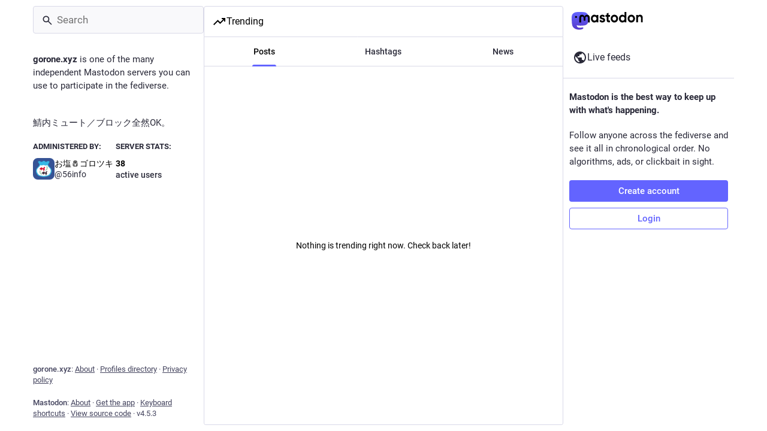

--- FILE ---
content_type: text/css; charset=utf-8
request_url: https://gorone.xyz/css/custom-f6378c0b.css
body_size: -72
content:
/* ----------------------------------------------
   アカウントリストのボタンがはみ出ないように改行する
----------------------------------------------*/

.account__wrapper {
  flex-wrap: wrap;
}

/* ----------------------------------------------
   タイムライン上の縦に長すぎる画像を制限する
----------------------------------------------*/

.no-reduce-motion .media-gallery__item-thumbnail img, .no-reduce-motion .media-gallery__preview {
    -o-object-fit: scale-down;
    object-fit: scale-down;
}
.no-reduce-motion .media-gallery {
    max-height: min(300px, 33vh);
}

/* ----------------------------------------------
   acctを投稿右下に移動する
----------------------------------------------*/

.status{
    padding: 16px 16px 22px 16px;
}
.status .display-name__account{
    position: absolute;
    bottom: 0;
    right: 10px;
    font-size: 0.75em;
}




--- FILE ---
content_type: application/javascript
request_url: https://gorone.xyz/packs/load_gap-D-aPlrZN.js
body_size: -87
content:
import{j as a}from"./client-DZIGVCsa.js";import{u as m,r,a as c}from"./index-mavpy844.js";import{ac as g}from"./status_quoted-_4UPljJZ.js";import{L as u,a5 as f}from"./useSelectableClick-CF9fyZwl.js";const l=c({load_more:{id:"status.load_more",defaultMessage:"Load more"}}),M=({disabled:i,param:s,onClick:o})=>{const e=m(),[n,t]=r.useState(!1),d=r.useCallback(()=>{t(!0),o(s)},[t,s,o]);return a.jsx("button",{className:"load-more load-gap",disabled:i,onClick:d,"aria-label":e.formatMessage(l.load_more),title:e.formatMessage(l.load_more),children:n?a.jsx(u,{}):a.jsx(f,{id:"ellipsis-h",icon:g})})};export{M as L};
//# sourceMappingURL=load_gap-D-aPlrZN.js.map


--- FILE ---
content_type: application/javascript
request_url: https://gorone.xyz/packs/server_hero_image-CbnpkPoV.js
body_size: -190
content:
import{j as e}from"./client-DZIGVCsa.js";import{r as o}from"./index-mavpy844.js";import{c}from"./index-CQY32eYX.js";import{bx as d}from"./useSelectableClick-CF9fyZwl.js";const j=({src:r,srcSet:t,blurhash:s,className:m})=>{const[i,a]=o.useState(!1),l=o.useCallback(()=>{a(!0)},[a]);return e.jsxs("div",{className:c("image",{loaded:i},m),role:"presentation",children:[s&&e.jsx(d,{hash:s,className:"image__preview"}),e.jsx("img",{src:r,srcSet:t,alt:"",onLoad:l})]})};export{j as S};
//# sourceMappingURL=server_hero_image-CbnpkPoV.js.map


--- FILE ---
content_type: application/javascript
request_url: https://gorone.xyz/packs/familiar_followers-CJONxgBt.js
body_size: 327
content:
import{j as a}from"./client-DZIGVCsa.js";import{c as d}from"./index-CQY32eYX.js";import{a as m,av as c,bD as f,a5 as h,bE as j,u as g,bF as p,h as v,bG as x}from"./useSelectableClick-CF9fyZwl.js";import{a9 as u}from"./status_quoted-_4UPljJZ.js";import{u as F,r as _,m as A}from"./index-mavpy844.js";const D=({className:e,accountId:t,showDropdown:i=!1})=>{const n=u({hashtagAccountId:i?t:void 0}),s=m(o=>{const r=o.accounts.get(t);return r?r.note_emojified:""}),l=m(o=>{const r=o.accounts.get(t);return r==null?void 0:r.emojis});return s.length===0?null:a.jsx(c,{htmlString:s,extraEmojis:l,className:d(e,"translate"),...n})},H=({fields:e,emojis:t})=>{const i=F(),n=u();return e.size===0?null:a.jsx(f,{emojis:t,children:e.map((s,l)=>{var o;return a.jsxs("dl",{className:d({verified:s.verified_at}),children:[a.jsx(c,{as:"dt",htmlString:s.name_emojified,className:"translate",...n}),a.jsxs("dd",{className:"translate",title:(o=s.value_plain)!=null?o:"",children:[s.verified_at&&a.jsx("span",{title:i.formatMessage({id:"account.link_verified_on",defaultMessage:"Ownership of this link was checked on {date}"},{date:i.formatDate(s.verified_at,E)}),children:a.jsx(h,{id:"check",icon:j,className:"verified__mark"})})," ",a.jsx(c,{as:"span",htmlString:s.value_emojified,...n})]})]},l)})})},E={month:"short",day:"numeric",year:"numeric",hour:"2-digit",minute:"2-digit"},y=({accountId:e})=>{const t=g(),i=m(l=>e?p(l,e):null),{signedIn:n}=v(),s=i===null;return _.useEffect(()=>{s&&n&&e&&e!==A&&t(x({id:e}))},[t,e,s,n]),{familiarFollowers:s?[]:i,isLoading:s}};export{D as A,H as a,y as u};
//# sourceMappingURL=familiar_followers-CJONxgBt.js.map


--- FILE ---
content_type: application/javascript
request_url: https://gorone.xyz/packs/status_quoted-_4UPljJZ.js
body_size: 30095
content:
const __vite__mapDeps=(i,m=__vite__mapDeps,d=(m.f||(m.f=["emoji_picker-BrRlkmoo.js","client-DZIGVCsa.js","short_number-B0MjDPBX.js","index-mavpy844.js","numbers-BLyy7tyF.js","message-rAhbXnF9.js","getPrototypeOf-B-j9ZsMs.js","relative_timestamp-C8eNGbSs.js","ready-DpOgoWSg.js","useSelectableClick-CF9fyZwl.js","index-CQY32eYX.js","index-DUY7J2K7.js","skeleton-CBMHV7xu.js","api-jZfidOrw.js","index-DiPYjm3h.js","load_locale-ABxPo9Nz.js","compose-index-C9EHhiVD.js","Helmet-Dqg1Lhuz.js","elephant_ui_plane-BHprlJ8c.js","group-TrmUYrWZ.js","home-fill-Dpp2AV1i.js","navigation_bar-Bv-8cQ-q.js","add-FSDfBSwH.js","settings-C30SBWKW.js","notifications-CoT6B805.js","notifications-Vp6wx34w.js","hashtags-BzZ6ZdwO.js","icon_with_badge-DwYf2zCy.js","column-qzs2EHyp.js","scroll-BygYx8ga.js","column_header-BMlJS5cP.js","chevron_left-Be0LLMOB.js","unfold_more-BdZJDA88.js","search-BbApFuXe.js","compose_form_container-BNsEsdGz.js","check_box-DMy3vzVG.js","done-rrP1FZgA.js","react-textarea-autosize.browser.esm-BWM-eTPx.js","use-isomorphic-layout-effect.browser.esm-CUpm3nGG.js","emoji_picker_dropdown_container-Bc5gFAH2.js","embedded_status_content-B-YJ9E_2.js","fuzzysort-5wMWcwUb.js","index-BfNaKe42.js","counters-lbCSv3E3.js","follow_button-C-QLMgen.js","verified_badge-CEWpIXyK.js","edit-CsaCyaaV.js","dropdown_selector-CMuErkBG.js","info-Bk7Ml9aC.js","assets/compose_form_container-D8HBmaSh.css","notifications_v2-index-hsLyIKji.js","isEqual-M-zSrEyW.js","index.module-D3u_3LtU.js","not_signed_in_indicator-Bng6zlum.js","load_gap-D-aPlrZN.js","scrollable_list-C5iOLMYD.js","index-3bZpTC8P.js","scroll_context-Hkw_3mqx.js","schedule_idle_task-BKyc4NI7.js","load_more-qU38yZ10.js","inventory_2-Cc8Ck8Lg.js","push_notifications-index-BPjpHHva.js","policy_controls-CEZCKioY.js","setting_toggle-BvlAPiOR.js","index-Cp9MwyXC.js","insert_chart-UWwlCqUP.js","person_add-fill-DQeM1NZB.js","avatar_group-BhTjm6Ky.js","embedded_status-SHBttx-d.js","notifications_active-fill-B5y1ljXZ.js","person_add-D5LhYSoB.js","home_timeline-index-D6hwssdf.js","campaign-CXOKO6HT.js","status_list_container-DLNR9pLT.js","status_list-B1g2w2iX.js","gif-ByAN1LAM.js","index-BTclK4SM.js","public_timeline-index-BTPzuWk_.js","streaming-BCXtpmu5.js","community_timeline-index-Dl91vUYz.js","firehose-index-D7WgNqWi.js","hashtag_timeline-index-DLqqpC2n.js","tag-Cei0uCLl.js","direct_timeline-index-Be793abF.js","list_timeline-index-Cl4nU0R5.js","delete-CEcyTUAV.js","list_alt-CLjlm4Dn.js","bundle_column_error-nvSDL9wF.js","lists-index-qoQU0KNP.js","squiggly_arrow-DSKGQ8Ca.js","lists-CDmHYxZe.js","status-index-vK2ePPGm.js","visibility_off-Bgb9iPlN.js","column-BeloYDC_.js","detailed_status-AQ0dmP7q.js","formatted_date-JKPy3ncG.js","inline_account-X5gdWpvs.js","media_gallery-BgKrkqnf.js","alt_text_badge-DIa3WKkp.js","index-7fDyg22d.js","getting_started-index-COlJCZWP.js","index-VYMTcugt.js","use-gesture-react.esm-C2YEqWrg.js","bookmarks-fill-b-iiV1B6.js","trending_up-Bxz4t3y9.js","hashtag-DGvg_iFS.js","index-CSRW9xAL.js","link_footer-BgWyC9vJ.js","keyboard_shortcuts-index-CtOtnO-I.js","pinned_statuses-index-DkaGScCA.js","push_pin-BFGnVaXM.js","account_timeline-index-DE6gKHhX.js","limited_account_hint-Cm9Gpsds.js","familiar_followers-CJONxgBt.js","person-HYBExTmb.js","content_copy-B-NSmhuX.js","remote_hint-BXue0v_L.js","account_gallery-index-BWB6hW_y.js","useAccountVisibility-CBjSK5fS.js","account_featured-index-DnU6YFpP.js","followers-index-C0kwaYud.js","following-index-ngztFvcs.js","reblogs-index-BH5ix8vT.js","refresh-BbjVGCPQ.js","favourites-index-BAC2in5h.js","quotes-index-BmkTMroX.js","follow_requests-index-hmEFHMia.js","favourited_statuses-index-CRtvEJ1e.js","followed_tags-index-DEribSrn.js","bookmarked_statuses-index-BLgmEBXo.js","blocks-index-D5YLIw-S.js","block-fill-CklLTbO6.js","domain_blocks-index-A1BAlFQD.js","mutes-index-DiSi20Dl.js","volume_off-CxjH4sd3.js","mute_modal-D_sRJaPu.js","radio_button-CtqgZqrG.js","block_modal-dXf0MHJs.js","domain_block_modal-BSm8MhVz.js","report_modal-BC01SnOk.js","option-B9qJd1rl.js","media_attachments-COBx1YsG.js","ignore_notifications_modal-BnYVENQc.js","embed_modal-BClm_Jc9.js","useTimeout-pNlXcqJA.js","list_adder-index-emij8bMn.js","index-2obWjpQE.js","directory-index-DgxcFxYO.js","useSearchParam-Bas043YX.js","profile-CobgQ_YO.js","onboarding-CQkLvcs_.js","follows-BTkZt3Oq.js","column_search_header-CWWw_37H.js","compare_history_modal-CtQ2tKCm.js","explore-index-TEmNt_om.js","search-index-BDfUHX3r.js","filter_modal-DQJ7_5J8.js","interaction_modal-index-BKvxCbtF.js","subscribed_languages_modal-index-BRXQBb0i.js","closed_registrations_modal-index-Dp-pKwwr.js","about-index-DUak_K8v.js","server_hero_image-CbnpkPoV.js","privacy_policy-index-DDEFCKOi.js","instance-D2FtSea1.js","terms_of_service-index-BZggxW_s.js","requests-DjIn6rkE.js","request-zfgE1_J7.js","link_timeline-index-Dy43gqnj.js","annual_report_modal-BfOUrg1E.js","new-D31UsJnH.js","members-DDl40niz.js"])))=>i.map(i=>d[i]);
var ni=Object.defineProperty;var si=(t,r,e)=>r in t?ni(t,r,{enumerable:!0,configurable:!0,writable:!0,value:e}):t[r]=e;var v=(t,r,e)=>si(t,typeof r!="symbol"?r+"":r,e);import{j as u,_ as b}from"./client-DZIGVCsa.js";import{r as T,k as ii,g as Rs,i as le,n as oi,u as Br,a as de,m as Xr,q as Yr,p as Jr,w as ui,d as ci}from"./index-mavpy844.js";import{as as li,am as H,at as di,L as hi,O as xs,au as pi,av as jr,u as he,r as _i,a5 as Q,aw as fi,w as Es,j as Vr,ax as gi,ay as mi,a as K,az as ea,ar as ta,I as J,S as vi,p as As,aA as yi,q as ee,aB as bi,aC as qi,aD as Lr,aE as Ti,aF as Mi,aG as Ii,aH as Ci,aI as Ri,aJ as xi,aK as Nr,aL as Ei,aM as Ai,A as Si,aN as Pi,ad as ki,_ as wi,$ as Oi,aO as Di,aP as ji,a1 as Li,aQ as Ni,aR as Fi,aS as Hi,aT as Bi,aU as Vi,ak as Ki,aV as Ui,aW as Gi,aX as Qi,aY as zi,aZ as $i,ah as Wi,ae as Zi,a_ as Xi,a$ as Yi,b0 as Ji,b1 as eo,b2 as to,b3 as ro,b4 as ao,ai as no,b5 as so,b6 as io,g as oo,a0 as uo,b7 as co,b8 as lo}from"./useSelectableClick-CF9fyZwl.js";import{M as S}from"./message-rAhbXnF9.js";import{a as Kr}from"./api-jZfidOrw.js";import{L as te,w as Ss,P as g}from"./short_number-B0MjDPBX.js";import{c as B}from"./index-CQY32eYX.js";import{r as pe,c as Ur,d as U,f as _e,g as ho,h as Ps,i as fe,R as po}from"./relative_timestamp-C8eNGbSs.js";const _o="DOMAIN_BLOCK_REQUEST",fo="DOMAIN_BLOCK_FAIL",go="DOMAIN_UNBLOCK_REQUEST",mo="DOMAIN_UNBLOCK_FAIL";function ml(t){return(r,e)=>{r(vo(t)),Kr().post("/api/v1/domain_blocks",{domain:t}).then(()=>{const a="@"+t,n=e().get("accounts").filter(s=>s.get("acct").endsWith(a)).valueSeq().map(s=>s.get("id"));r(li({domain:t,accounts:n}))}).catch(a=>{r(yo(t,a))})}}function vo(t){return{type:_o,domain:t}}function yo(t,r){return{type:fo,domain:t,error:r}}function bo(t){return(r,e)=>{r(qo(t)),Kr().delete("/api/v1/domain_blocks",{params:{domain:t}}).then(()=>{const a="@"+t,n=e().get("accounts").filter(s=>s.get("acct").endsWith(a)).valueSeq().map(s=>s.get("id"));r(di({domain:t,accounts:n}))}).catch(a=>{r(To(t,a))})}}function qo(t){return{type:go,domain:t}}function To(t,r){return{type:mo,domain:t,error:r}}const Mo=t=>r=>r(H({modalType:"DOMAIN_BLOCK",modalProps:{domain:t.get("acct").split("@")[1],acct:t.get("acct"),accountId:t.get("id")}}));function Io(t){return"key"in t}function ue(t){const r=t.toLowerCase();switch(r){case" ":case"spacebar":return"space";case"arrowup":return"up";case"arrowdown":return"down";case"arrowleft":return"left";case"arrowright":return"right";case"esc":case"escape":return"escape";default:return r}}const ge={singleKey:0,combo:1,sequence:2};function L(t){return r=>({isMatch:ue(r.key)===t&&!r.altKey&&!r.ctrlKey&&!r.metaKey,priority:ge.singleKey})}function Ie(...t){return r=>({isMatch:t.some(e=>L(e)(r).isMatch),priority:ge.singleKey})}function ra(t){return r=>({isMatch:r.altKey&&r.code==="Key".concat(t.toUpperCase()),priority:ge.combo})}function F(...t){return(r,e)=>{const a=t.at(-1),n=t.slice(0,-1),s=e==null?void 0:e.slice(-n.length);return{isMatch:!!s&&n.join("")===s.join("")&&ue(r.key)===a,priority:ge.sequence}}}const aa={help:L("?"),search:Ie("s","/"),back:L("backspace"),new:L("n"),forceNew:ra("n"),focusColumn:Ie("1","2","3","4","5","6","7","8","9"),focusLoadMore:L("l"),reply:L("r"),favourite:L("f"),boost:L("b"),quote:L("q"),mention:L("m"),open:Ie("enter","o"),openProfile:L("p"),moveDown:L("j"),moveUp:L("k"),toggleHidden:L("x"),toggleSensitive:L("h"),toggleComposeSpoilers:ra("x"),openMedia:L("e"),onTranslate:L("t"),goToHome:F("g","h"),goToNotifications:F("g","n"),goToLocal:F("g","l"),goToFederated:F("g","t"),goToDirect:F("g","d"),goToStart:F("g","s"),goToFavourites:F("g","f"),goToPinned:F("g","p"),goToProfile:F("g","u"),goToBlocked:F("g","b"),goToMuted:F("g","m"),goToRequests:F("g","r"),cheat:F("up","up","down","down","left","right","left","right","b","a","enter")};function Co(t){const r=T.useRef(null),e=T.useRef([]),a=T.useRef(null),n=T.useRef(t);return T.useEffect(()=>{n.current=t},[t]),T.useEffect(()=>{var o;const s=(o=r.current)!=null?o:document;function i(c){var h;const d=c.target.tagName.toLowerCase();if(Io(c)&&!c.defaultPrevented&&!["input","textarea","select"].includes(d)&&!(["a","button"].includes(d)&&ue(c.key)==="enter")){const f=[];Object.keys(aa).forEach(x=>{const q=n.current[x],m=aa[x],{isMatch:l,priority:M}=m(c,e.current);l&&f.push({handler:q,priority:M})}),f.sort((x,q)=>q.priority-x.priority);const y=(h=f.at(0))==null?void 0:h.handler;y&&(y(c),c.stopPropagation(),c.preventDefault()),e.current.push(ue(c.key)),a.current&&clearTimeout(a.current),a.current=setTimeout(()=>{e.current=[]},1e3)}}return s.addEventListener("keydown",i),()=>{s.removeEventListener("keydown",i),a.current&&clearTimeout(a.current)}},[]),r}const na=({handlers:t,global:r,focusable:e=!0,children:a})=>{const n=Co(t);return u.jsx("div",{ref:r?void 0:n,tabIndex:e?-1:void 0,children:a})},ks=({href:t,text:r,prevText:e,hashtagAccountId:a,mention:n,className:s,children:i,...o})=>{if((r.startsWith("#")||e!=null&&e.endsWith("#")||r.startsWith("＃")||e!=null&&e.endsWith("＃"))&&!r.includes("%")){const c=r.slice(1).trim();return u.jsx(te,{className:B("mention hashtag",s),to:"/tags/".concat(encodeURIComponent(c)),rel:"tag","data-menu-hashtag":a,children:i})}else if(n)return u.jsx(te,{className:B("mention",s),to:"/@".concat(n.acct),title:"@".concat(n.acct),"data-hover-card-account":n.id,children:i});return t.startsWith("/")?u.jsx(te,{className:B("unhandled-link",s),to:t,children:i}):u.jsx("a",{...o,href:t,title:t,className:B("unhandled-link",s),target:"_blank",rel:"noopener",translate:"no",children:i})},vl=({hashtagAccountId:t,hrefToMention:r}={})=>({onElement:T.useCallback((a,{key:n,...s},i)=>{var o,c;if(a instanceof HTMLAnchorElement){const d=r==null?void 0:r(a.href);return T.createElement(ks,{...s,key:n,href:a.href,text:a.innerText,prevText:(c=(o=a.previousSibling)==null?void 0:o.textContent)!=null?c:void 0,hashtagAccountId:t,mention:d},i)}},[t,r])}),ws=({type:t="button",onClick:r,disabled:e,block:a,secondary:n,plain:s,compact:i,dangerous:o,loading:c,className:d,title:p,text:h,children:f,...y})=>{const x=T.useCallback(m=>{e||c?(m.stopPropagation(),m.preventDefault()):r&&r(m)},[e,c,r]),q=h!=null?h:f;return u.jsx("button",{className:B("button",d,{"button-secondary":n,"button--plain":s,"button--compact":i,"button--block":a,"button--dangerous":o,loading:c}),disabled:e&&!c,"aria-disabled":c,"aria-live":c!==void 0?"polite":void 0,onClick:x,title:p,type:t,...y,children:c?u.jsxs(u.Fragment,{children:[u.jsx("span",{className:"button__label-wrapper",children:q}),u.jsx(hi,{role:"none"})]}):q})},sa=()=>null,Ce=()=>{},W=class W extends T.PureComponent{constructor(){super(...arguments);v(this,"state",{mod:void 0,forceRender:!1});v(this,"load",e=>{const{fetchComponent:a,onFetch:n,onFetchSuccess:s,onFetchFail:i,renderDelay:o}=e||this.props,c=W.cache.get(a);return a===void 0?(this.setState({mod:null}),Promise.resolve()):(n(),c?(this.setState({mod:c.default}),s(),Promise.resolve()):(this.setState({mod:void 0}),o!==0&&(this.timestamp=new Date,this.timeout=setTimeout(()=>this.setState({forceRender:!0}),o)),a().then(d=>{W.cache.set(a,d),this.setState({mod:d.default}),s()}).catch(d=>{this.setState({mod:null}),i(d)})))})}UNSAFE_componentWillMount(){this.load(this.props)}UNSAFE_componentWillReceiveProps(e){e.fetchComponent!==this.props.fetchComponent&&this.load(e)}componentWillUnmount(){this.timeout&&clearTimeout(this.timeout)}render(){const{loading:e,error:a,children:n,renderDelay:s}=this.props,{mod:i,forceRender:o}=this.state,c=this.timestamp?new Date-this.timestamp:s;return i===void 0?c>=s||o?u.jsx(e,{}):null:i===null?u.jsx(a,{onRetry:this.load}):n(i)}};v(W,"defaultProps",{loading:sa,error:sa,renderDelay:0,onFetch:Ce,onFetchSuccess:Ce,onFetchFail:Ce}),v(W,"cache",new Map);let re=W;function yl(){return b(()=>import("./emoji_picker-BrRlkmoo.js"),__vite__mapDeps([0,1,2,3,4,5,6,7,8,9,10,11,12,13,14,15]))}function bl(){return b(()=>import("./compose-index-C9EHhiVD.js"),__vite__mapDeps([16,1,3,17,2,4,5,18,19,20,21,10,22,23,24,9,7,8,11,12,13,14,15,25,26,27,28,29,30,31,32,33,34,35,36,37,38,39,40,41,42,43,44,45,46,47,48,49]))}function ql(){return b(()=>import("./notifications_v2-index-hsLyIKji.js"),__vite__mapDeps([50,1,3,17,2,4,5,51,52,24,9,10,7,8,11,12,13,14,15,53,28,29,30,22,31,32,54,55,56,57,58,59,60,61,62,47,48,63,64,65,66,67,68,40,43,44,46,69,20,70]))}function Tl(){return b(()=>import("./home_timeline-index-D6hwssdf.js"),__vite__mapDeps([71,1,3,10,17,2,4,5,9,7,8,11,12,13,14,15,72,20,27,53,44,28,29,30,22,31,32,73,74,75,48,45,54,55,56,57,58,59,63,64,76,18,39]))}function Ml(){return b(()=>import("./public_timeline-index-BTPzuWk_.js"),__vite__mapDeps([77,1,3,17,2,4,5,9,10,7,8,11,12,13,14,15,78,28,29,30,22,31,32,73,74,75,48,44,45,54,55,56,57,58,59,63,64]))}function Il(){return b(()=>import("./community_timeline-index-Dl91vUYz.js"),__vite__mapDeps([79,1,3,17,2,4,5,9,10,7,8,11,12,13,14,15,19,78,28,29,30,22,31,32,73,74,75,48,44,45,54,55,56,57,58,59,63,64]))}function Cl(){return b(()=>import("./firehose-index-D7WgNqWi.js"),__vite__mapDeps([80,1,3,17,2,4,5,9,10,7,8,11,12,13,14,15,78,28,29,30,22,31,32,63,64,73,74,75,48,44,45,54,55,56,57,58,59]))}function Rl(){return b(()=>import("./hashtag_timeline-index-DLqqpC2n.js"),__vite__mapDeps([81,1,3,17,2,4,5,9,10,7,8,11,12,13,14,15,51,82,78,28,29,30,22,31,32,73,74,75,48,44,45,54,55,56,57,58,59,6,38,64,63]))}function xl(){return b(()=>import("./direct_timeline-index-Be793abF.js"),__vite__mapDeps([83,1,3,17,2,4,5,9,10,7,8,11,12,13,14,15,78,28,29,30,22,31,32,55,56,57,58,59]))}function El(){return b(()=>import("./list_timeline-index-Cl4nU0R5.js"),__vite__mapDeps([84,1,3,17,2,4,5,9,10,7,8,11,12,13,14,15,85,46,86,78,28,29,30,22,31,32,87,75,73,74,48,44,45,54,55,56,57,58,59]))}function Al(){return b(()=>import("./lists-index-qoQU0KNP.js"),__vite__mapDeps([88,1,3,17,2,4,5,22,86,89,13,14,8,9,10,7,11,12,15,28,29,30,31,32,55,56,57,58,59,90]))}function Sl(){return b(()=>import("./status-index-vK2ePPGm.js"),__vite__mapDeps([91,1,2,3,4,5,10,17,7,8,9,11,12,13,14,15,92,56,57,87,28,29,75,30,22,31,32,93,94,95,96,97,98,58,52,99]))}function Pl(){return b(()=>import("./getting_started-index-COlJCZWP.js"),__vite__mapDeps([100,1,3,17,2,4,5,28,29,101,10,9,7,8,11,12,13,14,15,102,22,103,20,23,48,24,25,66,70,104,42,43,44,45,27,33,26,82,86,90,105,106,107]))}function kl(){return b(()=>import("./keyboard_shortcuts-index-CtOtnO-I.js"),__vite__mapDeps([108,1,2,3,4,5,17,9,10,7,8,11,12,13,14,15,48,28,29,30,22,31,32]))}function wl(){return b(()=>import("./pinned_statuses-index-DkaGScCA.js"),__vite__mapDeps([109,1,2,3,4,5,17,9,10,7,8,11,12,13,14,15,110,74,75,31,48,44,45,54,55,56,57,58,59,93,30,22,32,29]))}function Ol(){return b(()=>import("./account_timeline-index-DE6gKHhX.js"),__vite__mapDeps([111,1,2,3,4,5,9,10,7,8,11,12,13,14,15,87,17,28,29,75,112,30,22,31,32,113,25,69,19,114,115,43,44,95,37,38,67,74,48,45,54,55,56,57,58,59,93,116,102,110]))}function Dl(){return b(()=>import("./account_gallery-index-BWB6hW_y.js"),__vite__mapDeps([117,1,3,9,10,5,7,8,2,4,11,12,13,14,15,112,30,22,31,32,17,113,25,69,19,114,115,43,44,95,37,38,67,116,55,56,57,58,59,87,28,29,75,93,118,92,98]))}function jl(){return b(()=>import("./account_featured-index-DnU6YFpP.js"),__vite__mapDeps([119,1,3,2,4,5,9,10,7,8,11,12,13,14,15,42,43,44,45,112,30,22,31,32,17,113,25,69,19,114,115,95,37,38,67,116,87,28,29,75,93,118,105,106]))}function Ll(){return b(()=>import("./followers-index-C0kwaYud.js"),__vite__mapDeps([120,1,2,3,4,5,9,10,7,8,11,12,13,14,15,42,43,44,45,112,30,22,31,32,17,113,25,69,19,114,115,95,37,38,67,87,28,29,75,55,56,57,58,59,93]))}function Nl(){return b(()=>import("./following-index-ngztFvcs.js"),__vite__mapDeps([121,1,2,3,4,5,9,10,7,8,11,12,13,14,15,42,43,44,45,112,30,22,31,32,17,113,25,69,19,114,115,95,37,38,67,87,28,29,75,55,56,57,58,59,93]))}function Fl(){return b(()=>import("./reblogs-index-BH5ix8vT.js"),__vite__mapDeps([122,1,2,3,4,5,17,9,10,7,8,11,12,13,14,15,123,42,43,44,45,30,22,31,32,55,56,57,58,59,93,29]))}function Hl(){return b(()=>import("./favourites-index-BAC2in5h.js"),__vite__mapDeps([124,1,2,3,4,5,17,9,10,7,8,11,12,13,14,15,123,42,43,44,45,30,22,31,32,55,56,57,58,59,93,29]))}function Bl(){return b(()=>import("./quotes-index-BmkTMroX.js"),__vite__mapDeps([125,1,3,17,2,4,5,9,10,7,8,11,12,13,14,15,123,30,22,31,32,74,75,48,44,45,54,55,56,57,58,59,93,29]))}function Vl(){return b(()=>import("./follow_requests-index-hmEFHMia.js"),__vite__mapDeps([126,1,2,3,4,5,17,9,10,7,8,11,12,13,14,15,70,55,56,57,58,59,93,30,22,31,32,29]))}function Kl(){return b(()=>import("./favourited_statuses-index-CRtvEJ1e.js"),__vite__mapDeps([127,1,3,17,2,4,5,9,10,7,8,11,12,13,14,15,28,29,30,22,31,32,74,75,48,44,45,54,55,56,57,58,59]))}function Ul(){return b(()=>import("./followed_tags-index-DEribSrn.js"),__vite__mapDeps([128,1,3,17,2,4,5,9,10,7,8,11,12,13,14,15,82,28,29,30,22,31,32,105,106,55,56,57,58,59]))}function Gl(){return b(()=>import("./bookmarked_statuses-index-BLgmEBXo.js"),__vite__mapDeps([129,1,3,17,2,4,5,103,9,10,7,8,11,12,13,14,15,28,29,30,22,31,32,74,75,48,44,45,54,55,56,57,58,59]))}function Ql(){return b(()=>import("./blocks-index-D5YLIw-S.js"),__vite__mapDeps([130,1,2,3,4,5,9,10,7,8,11,12,13,14,15,131,42,43,44,45,55,56,57,58,59,93,30,22,31,32,29]))}function zl(){return b(()=>import("./domain_blocks-index-A1BAlFQD.js"),__vite__mapDeps([132,1,3,17,2,4,5,131,13,14,8,28,29,30,10,22,31,9,7,11,12,15,32,55,56,57,58,59]))}function $l(){return b(()=>import("./mutes-index-DiSi20Dl.js"),__vite__mapDeps([133,1,2,3,4,5,17,9,10,7,8,11,12,13,14,15,134,42,43,44,45,55,56,57,58,59,93,30,22,31,32,29]))}function Wl(){return b(()=>import("./mute_modal-D_sRJaPu.js"),__vite__mapDeps([135,1,3,10,9,5,7,8,2,4,11,12,13,14,15,72,92,134,35,36,136]))}function Zl(){return b(()=>import("./block_modal-dXf0MHJs.js"),__vite__mapDeps([137,1,3,10,9,5,7,8,2,4,11,12,13,14,15,72,92]))}function Xl(){return b(()=>import("./domain_block_modal-BSm8MhVz.js"),__vite__mapDeps([138,1,3,72,9,10,5,7,8,2,4,11,12,13,14,15,92]))}function Yl(){return b(()=>import("./report_modal-BC01SnOk.js"),__vite__mapDeps([139,1,2,3,4,5,9,10,7,8,11,12,13,14,15,140,36,64,141]))}function Jl(){return b(()=>import("./ignore_notifications_modal-BnYVENQc.js"),__vite__mapDeps([142,1,3,9,10,5,7,8,2,4,11,12,13,14,15,60]))}function Ro(){return b(()=>import("./media_gallery-BgKrkqnf.js"),__vite__mapDeps([97,1,3,10,9,5,7,8,2,4,11,12,13,14,15,98]))}function xo(){return b(()=>import("./useSelectableClick-CF9fyZwl.js").then(t=>t.eX),__vite__mapDeps([9,3,1,10,5,7,8,2,4,11,12,13,14,15]))}function ed(){return b(()=>import("./embed_modal-BClm_Jc9.js"),__vite__mapDeps([143,1,3,9,10,5,7,8,2,4,11,12,13,14,15,115,144]))}function td(){return b(()=>import("./list_adder-index-emij8bMn.js"),__vite__mapDeps([145,1,3,9,10,5,7,8,2,4,11,12,13,14,15,86,35,36,90]))}function rd(){return b(()=>import("./index-2obWjpQE.js").then(t=>t.i),__vite__mapDeps([146,3,1]))}function Eo(){return b(()=>import("./useSelectableClick-CF9fyZwl.js").then(t=>t.eY),__vite__mapDeps([9,3,1,10,5,7,8,2,4,11,12,13,14,15]))}function ad(){return b(()=>import("./directory-index-DgxcFxYO.js"),__vite__mapDeps([147,1,3,17,2,4,5,9,10,7,8,11,12,13,14,15,19,28,29,30,22,31,32,59,136,56,57,148,44]))}function nd(){return b(()=>import("./profile-CobgQ_YO.js"),__vite__mapDeps([149,1,3,10,17,2,4,5,64,46,114,9,7,8,11,12,13,14,15,150,28,29,30,22,31,32]))}function sd(){return b(()=>import("./follows-BTkZt3Oq.js"),__vite__mapDeps([151,1,3,17,2,4,5,52,114,9,10,7,8,11,12,13,14,15,42,43,44,45,28,29,30,22,31,32,152,55,56,57,58,59]))}function id(){return b(()=>import("./compare_history_modal-CtQ2tKCm.js"),__vite__mapDeps([153,1,3,9,10,5,7,8,2,4,11,12,13,14,15,96,141]))}function od(){return b(()=>import("./explore-index-TEmNt_om.js"),__vite__mapDeps([154,1,3,17,2,4,5,104,28,29,30,10,22,31,9,7,8,11,12,13,14,15,32,33,26,44,74,75,48,45,54,55,56,57,58,59,105,106]))}function ud(){return b(()=>import("./search-index-BDfUHX3r.js"),__vite__mapDeps([155,1,3,17,2,4,5,19,26,82,9,10,7,8,11,12,13,14,15,42,43,44,45,28,29,30,22,31,32,105,106,55,56,57,58,59,33,148]))}function cd(){return b(()=>import("./filter_modal-DQJ7_5J8.js"),__vite__mapDeps([156,1,2,3,4,5,9,10,7,8,11,12,13,14,15,41,22]))}function ld(){return b(()=>import("./interaction_modal-index-BKvxCbtF.js"),__vite__mapDeps([157,1,3,10,52,9,5,7,8,2,4,11,12,13,14,15]))}function dd(){return b(()=>import("./subscribed_languages_modal-index-BRXQBb0i.js"),__vite__mapDeps([158,1,2,3,4,5,9,10,7,8,11,12,13,14,15,140,36]))}function hd(){return b(()=>import("./closed_registrations_modal-index-Dp-pKwwr.js"),__vite__mapDeps([159,1,3,9,10,5,7,8,2,4,11,12,13,14,15]))}function pd(){return b(()=>import("./about-index-DUak_K8v.js"),__vite__mapDeps([160,1,3,17,2,4,5,9,10,7,8,11,12,13,14,15,42,43,44,45,28,29,161,107]))}function _d(){return b(()=>import("./privacy_policy-index-DDEFCKOi.js"),__vite__mapDeps([162,1,3,17,2,4,5,163,13,14,8,28,29,95,12]))}function fd(){return b(()=>import("./terms_of_service-index-BZggxW_s.js"),__vite__mapDeps([164,1,3,17,2,4,5,163,13,14,8,28,29,87,10,75,9,7,11,12,15]))}function gd(){return b(()=>import("./requests-DjIn6rkE.js"),__vite__mapDeps([165,1,3,17,2,4,5,9,10,7,8,11,12,13,14,15,62,47,48,60,35,36,28,29,30,22,31,32,55,56,57,58,59,85,63,64]))}function md(){return b(()=>import("./request-zfgE1_J7.js"),__vite__mapDeps([166,1,3,17,2,4,5,9,10,7,8,11,12,13,14,15,85,36,60,28,29,30,22,31,32,55,56,57,58,59,46,65,20,66,42,43,44,45]))}function vd(){return b(()=>import("./link_timeline-index-Dy43gqnj.js"),__vite__mapDeps([167,1,3,17,2,4,5,104,9,10,7,8,11,12,13,14,15,28,29,30,22,31,32,73,74,75,48,44,45,54,55,56,57,58,59]))}function yd(){return b(()=>import("./annual_report_modal-BfOUrg1E.js"),__vite__mapDeps([168,1,3,9,10,5,7,8,2,4,11,12,13,14,15,106,94,95,96,97,98,58]))}function bd(){return b(()=>import("./new-D31UsJnH.js"),__vite__mapDeps([169,1,3,17,2,4,5,9,10,7,8,11,12,13,14,15,64,86,67,28,29,30,22,31,32,170,52,89,152,43,55,56,57,58,59,45]))}function qd(){return b(()=>import("./members-DDl40niz.js"),__vite__mapDeps([170,1,3,17,2,4,5,52,86,89,9,10,7,8,11,12,13,14,15,28,29,30,22,31,32,152,43,55,56,57,58,59,45]))}const Os=t=>T.createElement("svg",{xmlns:"http://www.w3.org/2000/svg",height:24,viewBox:"0 -960 960 960",width:24,...t},T.createElement("path",{d:"M240-400q-33 0-56.5-23.5T160-480q0-33 23.5-56.5T240-560q33 0 56.5 23.5T320-480q0 33-23.5 56.5T240-400Zm240 0q-33 0-56.5-23.5T400-480q0-33 23.5-56.5T480-560q33 0 56.5 23.5T560-480q0 33-23.5 56.5T480-400Zm240 0q-33 0-56.5-23.5T640-480q0-33 23.5-56.5T720-560q33 0 56.5 23.5T800-480q0 33-23.5 56.5T720-400Z"})),Ao=t=>T.createElement("svg",{xmlns:"http://www.w3.org/2000/svg",height:24,viewBox:"0 -960 960 960",width:24,...t},T.createElement("path",{d:"m336-280 144-144 144 144 56-56-144-144 144-144-56-56-144 144-144-144-56 56 144 144-144 144 56 56ZM480-80q-83 0-156-31.5T197-197q-54-54-85.5-127T80-480q0-83 31.5-156T197-763q54-54 127-85.5T480-880q83 0 156 31.5T763-763q54 54 85.5 127T880-480q0 83-31.5 156T763-197q-54 54-127 85.5T480-80Z"})),So=({children:t})=>{const r=T.useId(),[e,a]=T.useState(!1),n=T.useRef(null),s=T.useCallback(()=>{a(!e)},[e,a]);return u.jsxs(u.Fragment,{children:[u.jsx("button",{className:"link-button",ref:n,onClick:s,"aria-expanded":e,"aria-controls":r,children:u.jsx(S,{id:"learn_more_link.learn_more",defaultMessage:"Learn more"})}),u.jsx(xs,{show:e,rootClose:!0,onHide:s,offset:[5,5],placement:"bottom-end",target:n,children:({props:i})=>u.jsxs("div",{...i,role:"region",id:r,className:"account__domain-pill__popout learn-more__popout dropdown-animation",children:[u.jsx("div",{className:"learn-more__popout__content",children:t}),u.jsx("div",{children:u.jsx("button",{className:"link-button",onClick:s,children:u.jsx(S,{id:"learn_more_link.got_it",defaultMessage:"Got it"})})})]})})]})},Po="REPORT_SUBMIT_REQUEST",ko="REPORT_SUBMIT_SUCCESS",wo="REPORT_SUBMIT_FAIL",Oo=(t,r)=>e=>e(H({modalType:"REPORT",modalProps:{accountId:t.get("id"),statusId:r==null?void 0:r.get("id")}})),Td=(t,r,e)=>a=>{a(Do()),Kr().post("/api/v1/reports",t).then(n=>{a(jo(n.data)),r&&r()}).catch(n=>{a(Lo(n)),e&&e()})},Do=()=>({type:Po}),jo=t=>({type:ko,report:t}),Lo=t=>({type:wo,error:t}),Ds=t=>T.createElement("svg",{xmlns:"http://www.w3.org/2000/svg",height:24,viewBox:"0 -960 960 960",width:24,...t},T.createElement("path",{d:"M480-80q-83 0-156-31.5T197-197q-54-54-85.5-127T80-480q0-83 31.5-156T197-763q54-54 127-85.5T480-880q83 0 156 31.5T763-763q54 54 85.5 127T880-480v58q0 59-40.5 100.5T740-280q-35 0-66-15t-52-43q-29 29-65.5 43.5T480-280q-83 0-141.5-58.5T280-480q0-83 58.5-141.5T480-680q83 0 141.5 58.5T680-480v58q0 26 17 44t43 18q26 0 43-18t17-44v-58q0-134-93-227t-227-93q-134 0-227 93t-93 227q0 134 93 227t227 93h200v80H480Zm0-280q50 0 85-35t35-85q0-50-35-85t-85-35q-50 0-85 35t-35 85q0 50 35 85t85 35Z"}));var Gr=(t=>(t.Warning="warning",t.Filter="filter",t))(Gr||{});const No=t=>{t.stopPropagation()},js=({children:t,variant:r,expanded:e,onClick:a})=>{const n=T.useId(),s=T.useRef(null),i=T.useCallback(o=>{s.current&&o.target!==s.current&&!s.current.contains(o.target)&&(s.current.click(),s.current.focus())},[]);return u.jsxs(pi,{className:r==="warning"?"content-warning":"content-warning content-warning--filter",onClick:i,onMouseUp:No,children:[u.jsx("p",{id:n,children:t}),u.jsx("button",{ref:s,type:"button",className:"link-button",onClick:a,"aria-describedby":n,children:e?u.jsx(S,{id:"content_warning.hide",defaultMessage:"Hide post"}):r==="warning"?u.jsx(S,{id:"content_warning.show_more",defaultMessage:"Show more"}):u.jsx(S,{id:"content_warning.show",defaultMessage:"Show anyway"})})]})},Fo=({status:t,expanded:r,onClick:e})=>{if(!!!t.get("spoiler_text"))return null;const n=t.getIn(["translation","spoilerHtml"])||t.get("spoilerHtml");return typeof n!="string"||n.length===0?null:u.jsx(js,{expanded:r,onClick:e,variant:Gr.Warning,children:u.jsx(jr,{as:"span",htmlString:n,extraEmojis:t.get("emoji")})})},Ho=({title:t,expanded:r,onClick:e})=>u.jsx(js,{expanded:r,onClick:e,variant:Gr.Filter,children:u.jsx(S,{id:"filter_warning.matches_filter",defaultMessage:"Matches filter “<span>{title}</span>”",values:{title:t,span:a=>u.jsx("span",{className:"filter-name",children:a})}})}),Bo=t=>T.createElement("svg",{xmlns:"http://www.w3.org/2000/svg",height:24,viewBox:"0 -960 960 960",width:24,...t},T.createElement("path",{d:"M160-160q-33 0-56.5-23.5T80-240v-280h80v280h640v-480H440v-80h360q33 0 56.5 23.5T880-720v480q0 33-23.5 56.5T800-160H160Zm523-140 57-57-124-123h104v-80H480v240h80v-103l123 123ZM80-600v-200h280v200H80Zm400 120Z"})),Vo=({aspectRatio:t})=>{const r=he(),e=T.useCallback(()=>{r(_i())},[r]),a=T.useCallback(n=>{(n.key==="Enter"||n.key===" ")&&(n.preventDefault(),n.stopPropagation(),e())},[e]);return u.jsxs("div",{className:"picture-in-picture-placeholder",style:{aspectRatio:t},role:"button",tabIndex:0,onClick:e,onKeyDownCapture:a,children:[u.jsx(Q,{id:"",icon:Bo}),u.jsx(S,{id:"picture_in_picture.restore",defaultMessage:"Put it back"})]})},Ls=T.createContext({hideMediaByDefault:!1}),Md=({hideMediaByDefault:t,children:r})=>{const e=T.useMemo(()=>({hideMediaByDefault:t}),[t]);return u.jsx(Ls.Provider,{value:e,children:r})},Ko=({account:t,friend:r,size:e=46,baseSize:a=36,overlaySize:n=24})=>{const{hovering:s,handleMouseEnter:i,handleMouseLeave:o}=fi(ii),c=s?t==null?void 0:t.get("avatar"):t==null?void 0:t.get("avatar_static"),d=s?r==null?void 0:r.get("avatar"):r==null?void 0:r.get("avatar_static");return u.jsxs("div",{className:"account__avatar-overlay",style:{width:e,height:e},onMouseEnter:i,onMouseLeave:o,children:[u.jsx("div",{className:"account__avatar-overlay-base",children:u.jsx("div",{className:"account__avatar",style:{width:"".concat(a,"px"),height:"".concat(a,"px")},children:c&&u.jsx("img",{src:c,alt:t==null?void 0:t.get("acct")})})}),u.jsx("div",{className:"account__avatar-overlay-overlay",children:u.jsx("div",{className:"account__avatar",style:{width:"".concat(n,"px"),height:"".concat(n,"px")},children:d&&u.jsx("img",{src:d,alt:r==null?void 0:r.get("acct")})})})]})};var Re,ia;function Ns(){if(ia)return Re;ia=1;var t=pe(),r=Ur(),e="[object AsyncFunction]",a="[object Function]",n="[object GeneratorFunction]",s="[object Proxy]";function i(o){if(!r(o))return!1;var c=t(o);return c==a||c==n||c==e||c==s}return Re=i,Re}var xe,oa;function Uo(){if(oa)return xe;oa=1;var t=U(),r=t["__core-js_shared__"];return xe=r,xe}var Ee,ua;function Go(){if(ua)return Ee;ua=1;var t=Uo(),r=function(){var a=/[^.]+$/.exec(t&&t.keys&&t.keys.IE_PROTO||"");return a?"Symbol(src)_1."+a:""}();function e(a){return!!r&&r in a}return Ee=e,Ee}var Ae,ca;function Fs(){if(ca)return Ae;ca=1;var t=Function.prototype,r=t.toString;function e(a){if(a!=null){try{return r.call(a)}catch(n){}try{return a+""}catch(n){}}return""}return Ae=e,Ae}var Se,la;function Qo(){if(la)return Se;la=1;var t=Ns(),r=Go(),e=Ur(),a=Fs(),n=/[\\^$.*+?()[\]{}|]/g,s=/^\[object .+?Constructor\]$/,i=Function.prototype,o=Object.prototype,c=i.toString,d=o.hasOwnProperty,p=RegExp("^"+c.call(d).replace(n,"\\$&").replace(/hasOwnProperty|(function).*?(?=\\\()| for .+?(?=\\\])/g,"$1.*?")+"$");function h(f){if(!e(f)||r(f))return!1;var y=t(f)?p:s;return y.test(a(f))}return Se=h,Se}var Pe,da;function zo(){if(da)return Pe;da=1;function t(r,e){return r==null?void 0:r[e]}return Pe=t,Pe}var ke,ha;function z(){if(ha)return ke;ha=1;var t=Qo(),r=zo();function e(a,n){var s=r(a,n);return t(s)?s:void 0}return ke=e,ke}var we,pa;function $o(){if(pa)return we;pa=1;var t=z(),r=function(){try{var e=t(Object,"defineProperty");return e({},"",{}),e}catch(a){}}();return we=r,we}var Oe,_a;function Wo(){if(_a)return Oe;_a=1;var t=$o();function r(e,a,n){a=="__proto__"&&t?t(e,a,{configurable:!0,enumerable:!0,value:n,writable:!0}):e[a]=n}return Oe=r,Oe}var De,fa;function Zo(){if(fa)return De;fa=1;function t(r,e,a,n){for(var s=-1,i=r==null?0:r.length;++s<i;){var o=r[s];e(n,o,a(o),r)}return n}return De=t,De}var je,ga;function Xo(){if(ga)return je;ga=1;function t(r){return function(e,a,n){for(var s=-1,i=Object(e),o=n(e),c=o.length;c--;){var d=o[r?c:++s];if(a(i[d],d,i)===!1)break}return e}}return je=t,je}var Le,ma;function Yo(){if(ma)return Le;ma=1;var t=Xo(),r=t();return Le=r,Le}var Ne,va;function Jo(){if(va)return Ne;va=1;function t(r,e){for(var a=-1,n=Array(r);++a<r;)n[a]=e(a);return n}return Ne=t,Ne}var Fe,ya;function eu(){if(ya)return Fe;ya=1;var t=pe(),r=_e(),e="[object Arguments]";function a(n){return r(n)&&t(n)==e}return Fe=a,Fe}var He,ba;function Hs(){if(ba)return He;ba=1;var t=eu(),r=_e(),e=Object.prototype,a=e.hasOwnProperty,n=e.propertyIsEnumerable,s=t(function(){return arguments}())?t:function(i){return r(i)&&a.call(i,"callee")&&!n.call(i,"callee")};return He=s,He}var Be,qa;function V(){if(qa)return Be;qa=1;var t=Array.isArray;return Be=t,Be}var X={exports:{}},Ve,Ta;function tu(){if(Ta)return Ve;Ta=1;function t(){return!1}return Ve=t,Ve}X.exports;var Ma;function Bs(){return Ma||(Ma=1,function(t,r){var e=U(),a=tu(),n=r&&!r.nodeType&&r,s=n&&!0&&t&&!t.nodeType&&t,i=s&&s.exports===n,o=i?e.Buffer:void 0,c=o?o.isBuffer:void 0,d=c||a;t.exports=d}(X,X.exports)),X.exports}var Ke,Ia;function Vs(){if(Ia)return Ke;Ia=1;var t=9007199254740991,r=/^(?:0|[1-9]\d*)$/;function e(a,n){var s=typeof a;return n=n==null?t:n,!!n&&(s=="number"||s!="symbol"&&r.test(a))&&a>-1&&a%1==0&&a<n}return Ke=e,Ke}var Ue,Ca;function Qr(){if(Ca)return Ue;Ca=1;var t=9007199254740991;function r(e){return typeof e=="number"&&e>-1&&e%1==0&&e<=t}return Ue=r,Ue}var Ge,Ra;function ru(){if(Ra)return Ge;Ra=1;var t=pe(),r=Qr(),e=_e(),a="[object Arguments]",n="[object Array]",s="[object Boolean]",i="[object Date]",o="[object Error]",c="[object Function]",d="[object Map]",p="[object Number]",h="[object Object]",f="[object RegExp]",y="[object Set]",x="[object String]",q="[object WeakMap]",m="[object ArrayBuffer]",l="[object DataView]",M="[object Float32Array]",w="[object Float64Array]",_="[object Int8Array]",R="[object Int16Array]",C="[object Int32Array]",I="[object Uint8Array]",P="[object Uint8ClampedArray]",D="[object Uint16Array]",j="[object Uint32Array]",E={};E[M]=E[w]=E[_]=E[R]=E[C]=E[I]=E[P]=E[D]=E[j]=!0,E[a]=E[n]=E[m]=E[s]=E[l]=E[i]=E[o]=E[c]=E[d]=E[p]=E[h]=E[f]=E[y]=E[x]=E[q]=!1;function k(N){return e(N)&&r(N.length)&&!!E[t(N)]}return Ge=k,Ge}var Qe,xa;function au(){if(xa)return Qe;xa=1;function t(r){return function(e){return r(e)}}return Qe=t,Qe}var Y={exports:{}};Y.exports;var Ea;function nu(){return Ea||(Ea=1,function(t,r){var e=ho(),a=r&&!r.nodeType&&r,n=a&&!0&&t&&!t.nodeType&&t,s=n&&n.exports===a,i=s&&e.process,o=function(){try{var c=n&&n.require&&n.require("util").types;return c||i&&i.binding&&i.binding("util")}catch(d){}}();t.exports=o}(Y,Y.exports)),Y.exports}var ze,Aa;function Ks(){if(Aa)return ze;Aa=1;var t=ru(),r=au(),e=nu(),a=e&&e.isTypedArray,n=a?r(a):t;return ze=n,ze}var $e,Sa;function su(){if(Sa)return $e;Sa=1;var t=Jo(),r=Hs(),e=V(),a=Bs(),n=Vs(),s=Ks(),i=Object.prototype,o=i.hasOwnProperty;function c(d,p){var h=e(d),f=!h&&r(d),y=!h&&!f&&a(d),x=!h&&!f&&!y&&s(d),q=h||f||y||x,m=q?t(d.length,String):[],l=m.length;for(var M in d)(p||o.call(d,M))&&!(q&&(M=="length"||y&&(M=="offset"||M=="parent")||x&&(M=="buffer"||M=="byteLength"||M=="byteOffset")||n(M,l)))&&m.push(M);return m}return $e=c,$e}var We,Pa;function iu(){if(Pa)return We;Pa=1;var t=Object.prototype;function r(e){var a=e&&e.constructor,n=typeof a=="function"&&a.prototype||t;return e===n}return We=r,We}var Ze,ka;function ou(){if(ka)return Ze;ka=1;function t(r,e){return function(a){return r(e(a))}}return Ze=t,Ze}var Xe,wa;function uu(){if(wa)return Xe;wa=1;var t=ou(),r=t(Object.keys,Object);return Xe=r,Xe}var Ye,Oa;function cu(){if(Oa)return Ye;Oa=1;var t=iu(),r=uu(),e=Object.prototype,a=e.hasOwnProperty;function n(s){if(!t(s))return r(s);var i=[];for(var o in Object(s))a.call(s,o)&&o!="constructor"&&i.push(o);return i}return Ye=n,Ye}var Je,Da;function Us(){if(Da)return Je;Da=1;var t=Ns(),r=Qr();function e(a){return a!=null&&r(a.length)&&!t(a)}return Je=e,Je}var et,ja;function zr(){if(ja)return et;ja=1;var t=su(),r=cu(),e=Us();function a(n){return e(n)?t(n):r(n)}return et=a,et}var tt,La;function lu(){if(La)return tt;La=1;var t=Yo(),r=zr();function e(a,n){return a&&t(a,n,r)}return tt=e,tt}var rt,Na;function du(){if(Na)return rt;Na=1;var t=Us();function r(e,a){return function(n,s){if(n==null)return n;if(!t(n))return e(n,s);for(var i=n.length,o=a?i:-1,c=Object(n);(a?o--:++o<i)&&s(c[o],o,c)!==!1;);return n}}return rt=r,rt}var at,Fa;function hu(){if(Fa)return at;Fa=1;var t=lu(),r=du(),e=r(t);return at=e,at}var nt,Ha;function pu(){if(Ha)return nt;Ha=1;var t=hu();function r(e,a,n,s){return t(e,function(i,o,c){a(s,i,n(i),c)}),s}return nt=r,nt}var st,Ba;function _u(){if(Ba)return st;Ba=1;function t(){this.__data__=[],this.size=0}return st=t,st}var it,Va;function Gs(){if(Va)return it;Va=1;function t(r,e){return r===e||r!==r&&e!==e}return it=t,it}var ot,Ka;function me(){if(Ka)return ot;Ka=1;var t=Gs();function r(e,a){for(var n=e.length;n--;)if(t(e[n][0],a))return n;return-1}return ot=r,ot}var ut,Ua;function fu(){if(Ua)return ut;Ua=1;var t=me(),r=Array.prototype,e=r.splice;function a(n){var s=this.__data__,i=t(s,n);if(i<0)return!1;var o=s.length-1;return i==o?s.pop():e.call(s,i,1),--this.size,!0}return ut=a,ut}var ct,Ga;function gu(){if(Ga)return ct;Ga=1;var t=me();function r(e){var a=this.__data__,n=t(a,e);return n<0?void 0:a[n][1]}return ct=r,ct}var lt,Qa;function mu(){if(Qa)return lt;Qa=1;var t=me();function r(e){return t(this.__data__,e)>-1}return lt=r,lt}var dt,za;function vu(){if(za)return dt;za=1;var t=me();function r(e,a){var n=this.__data__,s=t(n,e);return s<0?(++this.size,n.push([e,a])):n[s][1]=a,this}return dt=r,dt}var ht,$a;function ve(){if($a)return ht;$a=1;var t=_u(),r=fu(),e=gu(),a=mu(),n=vu();function s(i){var o=-1,c=i==null?0:i.length;for(this.clear();++o<c;){var d=i[o];this.set(d[0],d[1])}}return s.prototype.clear=t,s.prototype.delete=r,s.prototype.get=e,s.prototype.has=a,s.prototype.set=n,ht=s,ht}var pt,Wa;function yu(){if(Wa)return pt;Wa=1;var t=ve();function r(){this.__data__=new t,this.size=0}return pt=r,pt}var _t,Za;function bu(){if(Za)return _t;Za=1;function t(r){var e=this.__data__,a=e.delete(r);return this.size=e.size,a}return _t=t,_t}var ft,Xa;function qu(){if(Xa)return ft;Xa=1;function t(r){return this.__data__.get(r)}return ft=t,ft}var gt,Ya;function Tu(){if(Ya)return gt;Ya=1;function t(r){return this.__data__.has(r)}return gt=t,gt}var mt,Ja;function $r(){if(Ja)return mt;Ja=1;var t=z(),r=U(),e=t(r,"Map");return mt=e,mt}var vt,en;function ye(){if(en)return vt;en=1;var t=z(),r=t(Object,"create");return vt=r,vt}var yt,tn;function Mu(){if(tn)return yt;tn=1;var t=ye();function r(){this.__data__=t?t(null):{},this.size=0}return yt=r,yt}var bt,rn;function Iu(){if(rn)return bt;rn=1;function t(r){var e=this.has(r)&&delete this.__data__[r];return this.size-=e?1:0,e}return bt=t,bt}var qt,an;function Cu(){if(an)return qt;an=1;var t=ye(),r="__lodash_hash_undefined__",e=Object.prototype,a=e.hasOwnProperty;function n(s){var i=this.__data__;if(t){var o=i[s];return o===r?void 0:o}return a.call(i,s)?i[s]:void 0}return qt=n,qt}var Tt,nn;function Ru(){if(nn)return Tt;nn=1;var t=ye(),r=Object.prototype,e=r.hasOwnProperty;function a(n){var s=this.__data__;return t?s[n]!==void 0:e.call(s,n)}return Tt=a,Tt}var Mt,sn;function xu(){if(sn)return Mt;sn=1;var t=ye(),r="__lodash_hash_undefined__";function e(a,n){var s=this.__data__;return this.size+=this.has(a)?0:1,s[a]=t&&n===void 0?r:n,this}return Mt=e,Mt}var It,on;function Eu(){if(on)return It;on=1;var t=Mu(),r=Iu(),e=Cu(),a=Ru(),n=xu();function s(i){var o=-1,c=i==null?0:i.length;for(this.clear();++o<c;){var d=i[o];this.set(d[0],d[1])}}return s.prototype.clear=t,s.prototype.delete=r,s.prototype.get=e,s.prototype.has=a,s.prototype.set=n,It=s,It}var Ct,un;function Au(){if(un)return Ct;un=1;var t=Eu(),r=ve(),e=$r();function a(){this.size=0,this.__data__={hash:new t,map:new(e||r),string:new t}}return Ct=a,Ct}var Rt,cn;function Su(){if(cn)return Rt;cn=1;function t(r){var e=typeof r;return e=="string"||e=="number"||e=="symbol"||e=="boolean"?r!=="__proto__":r===null}return Rt=t,Rt}var xt,ln;function be(){if(ln)return xt;ln=1;var t=Su();function r(e,a){var n=e.__data__;return t(a)?n[typeof a=="string"?"string":"hash"]:n.map}return xt=r,xt}var Et,dn;function Pu(){if(dn)return Et;dn=1;var t=be();function r(e){var a=t(this,e).delete(e);return this.size-=a?1:0,a}return Et=r,Et}var At,hn;function ku(){if(hn)return At;hn=1;var t=be();function r(e){return t(this,e).get(e)}return At=r,At}var St,pn;function wu(){if(pn)return St;pn=1;var t=be();function r(e){return t(this,e).has(e)}return St=r,St}var Pt,_n;function Ou(){if(_n)return Pt;_n=1;var t=be();function r(e,a){var n=t(this,e),s=n.size;return n.set(e,a),this.size+=n.size==s?0:1,this}return Pt=r,Pt}var kt,fn;function Wr(){if(fn)return kt;fn=1;var t=Au(),r=Pu(),e=ku(),a=wu(),n=Ou();function s(i){var o=-1,c=i==null?0:i.length;for(this.clear();++o<c;){var d=i[o];this.set(d[0],d[1])}}return s.prototype.clear=t,s.prototype.delete=r,s.prototype.get=e,s.prototype.has=a,s.prototype.set=n,kt=s,kt}var wt,gn;function Du(){if(gn)return wt;gn=1;var t=ve(),r=$r(),e=Wr(),a=200;function n(s,i){var o=this.__data__;if(o instanceof t){var c=o.__data__;if(!r||c.length<a-1)return c.push([s,i]),this.size=++o.size,this;o=this.__data__=new e(c)}return o.set(s,i),this.size=o.size,this}return wt=n,wt}var Ot,mn;function Qs(){if(mn)return Ot;mn=1;var t=ve(),r=yu(),e=bu(),a=qu(),n=Tu(),s=Du();function i(o){var c=this.__data__=new t(o);this.size=c.size}return i.prototype.clear=r,i.prototype.delete=e,i.prototype.get=a,i.prototype.has=n,i.prototype.set=s,Ot=i,Ot}var Dt,vn;function ju(){if(vn)return Dt;vn=1;var t="__lodash_hash_undefined__";function r(e){return this.__data__.set(e,t),this}return Dt=r,Dt}var jt,yn;function Lu(){if(yn)return jt;yn=1;function t(r){return this.__data__.has(r)}return jt=t,jt}var Lt,bn;function Nu(){if(bn)return Lt;bn=1;var t=Wr(),r=ju(),e=Lu();function a(n){var s=-1,i=n==null?0:n.length;for(this.__data__=new t;++s<i;)this.add(n[s])}return a.prototype.add=a.prototype.push=r,a.prototype.has=e,Lt=a,Lt}var Nt,qn;function Fu(){if(qn)return Nt;qn=1;function t(r,e){for(var a=-1,n=r==null?0:r.length;++a<n;)if(e(r[a],a,r))return!0;return!1}return Nt=t,Nt}var Ft,Tn;function Hu(){if(Tn)return Ft;Tn=1;function t(r,e){return r.has(e)}return Ft=t,Ft}var Ht,Mn;function zs(){if(Mn)return Ht;Mn=1;var t=Nu(),r=Fu(),e=Hu(),a=1,n=2;function s(i,o,c,d,p,h){var f=c&a,y=i.length,x=o.length;if(y!=x&&!(f&&x>y))return!1;var q=h.get(i),m=h.get(o);if(q&&m)return q==o&&m==i;var l=-1,M=!0,w=c&n?new t:void 0;for(h.set(i,o),h.set(o,i);++l<y;){var _=i[l],R=o[l];if(d)var C=f?d(R,_,l,o,i,h):d(_,R,l,i,o,h);if(C!==void 0){if(C)continue;M=!1;break}if(w){if(!r(o,function(I,P){if(!e(w,P)&&(_===I||p(_,I,c,d,h)))return w.push(P)})){M=!1;break}}else if(!(_===R||p(_,R,c,d,h))){M=!1;break}}return h.delete(i),h.delete(o),M}return Ht=s,Ht}var Bt,In;function Bu(){if(In)return Bt;In=1;var t=U(),r=t.Uint8Array;return Bt=r,Bt}var Vt,Cn;function Vu(){if(Cn)return Vt;Cn=1;function t(r){var e=-1,a=Array(r.size);return r.forEach(function(n,s){a[++e]=[s,n]}),a}return Vt=t,Vt}var Kt,Rn;function Ku(){if(Rn)return Kt;Rn=1;function t(r){var e=-1,a=Array(r.size);return r.forEach(function(n){a[++e]=n}),a}return Kt=t,Kt}var Ut,xn;function Uu(){if(xn)return Ut;xn=1;var t=Ps(),r=Bu(),e=Gs(),a=zs(),n=Vu(),s=Ku(),i=1,o=2,c="[object Boolean]",d="[object Date]",p="[object Error]",h="[object Map]",f="[object Number]",y="[object RegExp]",x="[object Set]",q="[object String]",m="[object Symbol]",l="[object ArrayBuffer]",M="[object DataView]",w=t?t.prototype:void 0,_=w?w.valueOf:void 0;function R(C,I,P,D,j,E,k){switch(P){case M:if(C.byteLength!=I.byteLength||C.byteOffset!=I.byteOffset)return!1;C=C.buffer,I=I.buffer;case l:return!(C.byteLength!=I.byteLength||!E(new r(C),new r(I)));case c:case d:case f:return e(+C,+I);case p:return C.name==I.name&&C.message==I.message;case y:case q:return C==I+"";case h:var N=n;case x:var Z=D&i;if(N||(N=s),C.size!=I.size&&!Z)return!1;var $=k.get(C);if($)return $==I;D|=o,k.set(C,I);var G=a(N(C),N(I),D,j,E,k);return k.delete(C),G;case m:if(_)return _.call(C)==_.call(I)}return!1}return Ut=R,Ut}var Gt,En;function Gu(){if(En)return Gt;En=1;function t(r,e){for(var a=-1,n=e.length,s=r.length;++a<n;)r[s+a]=e[a];return r}return Gt=t,Gt}var Qt,An;function Qu(){if(An)return Qt;An=1;var t=Gu(),r=V();function e(a,n,s){var i=n(a);return r(a)?i:t(i,s(a))}return Qt=e,Qt}var zt,Sn;function zu(){if(Sn)return zt;Sn=1;function t(r,e){for(var a=-1,n=r==null?0:r.length,s=0,i=[];++a<n;){var o=r[a];e(o,a,r)&&(i[s++]=o)}return i}return zt=t,zt}var $t,Pn;function $u(){if(Pn)return $t;Pn=1;function t(){return[]}return $t=t,$t}var Wt,kn;function Wu(){if(kn)return Wt;kn=1;var t=zu(),r=$u(),e=Object.prototype,a=e.propertyIsEnumerable,n=Object.getOwnPropertySymbols,s=n?function(i){return i==null?[]:(i=Object(i),t(n(i),function(o){return a.call(i,o)}))}:r;return Wt=s,Wt}var Zt,wn;function Zu(){if(wn)return Zt;wn=1;var t=Qu(),r=Wu(),e=zr();function a(n){return t(n,e,r)}return Zt=a,Zt}var Xt,On;function Xu(){if(On)return Xt;On=1;var t=Zu(),r=1,e=Object.prototype,a=e.hasOwnProperty;function n(s,i,o,c,d,p){var h=o&r,f=t(s),y=f.length,x=t(i),q=x.length;if(y!=q&&!h)return!1;for(var m=y;m--;){var l=f[m];if(!(h?l in i:a.call(i,l)))return!1}var M=p.get(s),w=p.get(i);if(M&&w)return M==i&&w==s;var _=!0;p.set(s,i),p.set(i,s);for(var R=h;++m<y;){l=f[m];var C=s[l],I=i[l];if(c)var P=h?c(I,C,l,i,s,p):c(C,I,l,s,i,p);if(!(P===void 0?C===I||d(C,I,o,c,p):P)){_=!1;break}R||(R=l=="constructor")}if(_&&!R){var D=s.constructor,j=i.constructor;D!=j&&"constructor"in s&&"constructor"in i&&!(typeof D=="function"&&D instanceof D&&typeof j=="function"&&j instanceof j)&&(_=!1)}return p.delete(s),p.delete(i),_}return Xt=n,Xt}var Yt,Dn;function Yu(){if(Dn)return Yt;Dn=1;var t=z(),r=U(),e=t(r,"DataView");return Yt=e,Yt}var Jt,jn;function Ju(){if(jn)return Jt;jn=1;var t=z(),r=U(),e=t(r,"Promise");return Jt=e,Jt}var er,Ln;function ec(){if(Ln)return er;Ln=1;var t=z(),r=U(),e=t(r,"Set");return er=e,er}var tr,Nn;function tc(){if(Nn)return tr;Nn=1;var t=z(),r=U(),e=t(r,"WeakMap");return tr=e,tr}var rr,Fn;function rc(){if(Fn)return rr;Fn=1;var t=Yu(),r=$r(),e=Ju(),a=ec(),n=tc(),s=pe(),i=Fs(),o="[object Map]",c="[object Object]",d="[object Promise]",p="[object Set]",h="[object WeakMap]",f="[object DataView]",y=i(t),x=i(r),q=i(e),m=i(a),l=i(n),M=s;return(t&&M(new t(new ArrayBuffer(1)))!=f||r&&M(new r)!=o||e&&M(e.resolve())!=d||a&&M(new a)!=p||n&&M(new n)!=h)&&(M=function(w){var _=s(w),R=_==c?w.constructor:void 0,C=R?i(R):"";if(C)switch(C){case y:return f;case x:return o;case q:return d;case m:return p;case l:return h}return _}),rr=M,rr}var ar,Hn;function ac(){if(Hn)return ar;Hn=1;var t=Qs(),r=zs(),e=Uu(),a=Xu(),n=rc(),s=V(),i=Bs(),o=Ks(),c=1,d="[object Arguments]",p="[object Array]",h="[object Object]",f=Object.prototype,y=f.hasOwnProperty;function x(q,m,l,M,w,_){var R=s(q),C=s(m),I=R?p:n(q),P=C?p:n(m);I=I==d?h:I,P=P==d?h:P;var D=I==h,j=P==h,E=I==P;if(E&&i(q)){if(!i(m))return!1;R=!0,D=!1}if(E&&!D)return _||(_=new t),R||o(q)?r(q,m,l,M,w,_):e(q,m,I,l,M,w,_);if(!(l&c)){var k=D&&y.call(q,"__wrapped__"),N=j&&y.call(m,"__wrapped__");if(k||N){var Z=k?q.value():q,$=N?m.value():m;return _||(_=new t),w(Z,$,l,M,_)}}return E?(_||(_=new t),a(q,m,l,M,w,_)):!1}return ar=x,ar}var nr,Bn;function $s(){if(Bn)return nr;Bn=1;var t=ac(),r=_e();function e(a,n,s,i,o){return a===n?!0:a==null||n==null||!r(a)&&!r(n)?a!==a&&n!==n:t(a,n,s,i,e,o)}return nr=e,nr}var sr,Vn;function nc(){if(Vn)return sr;Vn=1;var t=Qs(),r=$s(),e=1,a=2;function n(s,i,o,c){var d=o.length,p=d,h=!c;if(s==null)return!p;for(s=Object(s);d--;){var f=o[d];if(h&&f[2]?f[1]!==s[f[0]]:!(f[0]in s))return!1}for(;++d<p;){f=o[d];var y=f[0],x=s[y],q=f[1];if(h&&f[2]){if(x===void 0&&!(y in s))return!1}else{var m=new t;if(c)var l=c(x,q,y,s,i,m);if(!(l===void 0?r(q,x,e|a,c,m):l))return!1}}return!0}return sr=n,sr}var ir,Kn;function Ws(){if(Kn)return ir;Kn=1;var t=Ur();function r(e){return e===e&&!t(e)}return ir=r,ir}var or,Un;function sc(){if(Un)return or;Un=1;var t=Ws(),r=zr();function e(a){for(var n=r(a),s=n.length;s--;){var i=n[s],o=a[i];n[s]=[i,o,t(o)]}return n}return or=e,or}var ur,Gn;function Zs(){if(Gn)return ur;Gn=1;function t(r,e){return function(a){return a==null?!1:a[r]===e&&(e!==void 0||r in Object(a))}}return ur=t,ur}var cr,Qn;function ic(){if(Qn)return cr;Qn=1;var t=nc(),r=sc(),e=Zs();function a(n){var s=r(n);return s.length==1&&s[0][2]?e(s[0][0],s[0][1]):function(i){return i===n||t(i,n,s)}}return cr=a,cr}var lr,zn;function Zr(){if(zn)return lr;zn=1;var t=V(),r=fe(),e=/\.|\[(?:[^[\]]*|(["'])(?:(?!\1)[^\\]|\\.)*?\1)\]/,a=/^\w*$/;function n(s,i){if(t(s))return!1;var o=typeof s;return o=="number"||o=="symbol"||o=="boolean"||s==null||r(s)?!0:a.test(s)||!e.test(s)||i!=null&&s in Object(i)}return lr=n,lr}var dr,$n;function oc(){if($n)return dr;$n=1;var t=Wr(),r="Expected a function";function e(a,n){if(typeof a!="function"||n!=null&&typeof n!="function")throw new TypeError(r);var s=function(){var i=arguments,o=n?n.apply(this,i):i[0],c=s.cache;if(c.has(o))return c.get(o);var d=a.apply(this,i);return s.cache=c.set(o,d)||c,d};return s.cache=new(e.Cache||t),s}return e.Cache=t,dr=e,dr}var hr,Wn;function uc(){if(Wn)return hr;Wn=1;var t=oc(),r=500;function e(a){var n=t(a,function(i){return s.size===r&&s.clear(),i}),s=n.cache;return n}return hr=e,hr}var pr,Zn;function cc(){if(Zn)return pr;Zn=1;var t=uc(),r=/[^.[\]]+|\[(?:(-?\d+(?:\.\d+)?)|(["'])((?:(?!\2)[^\\]|\\.)*?)\2)\]|(?=(?:\.|\[\])(?:\.|\[\]|$))/g,e=/\\(\\)?/g,a=t(function(n){var s=[];return n.charCodeAt(0)===46&&s.push(""),n.replace(r,function(i,o,c,d){s.push(c?d.replace(e,"$1"):o||i)}),s});return pr=a,pr}var _r,Xn;function lc(){if(Xn)return _r;Xn=1;function t(r,e){for(var a=-1,n=r==null?0:r.length,s=Array(n);++a<n;)s[a]=e(r[a],a,r);return s}return _r=t,_r}var fr,Yn;function dc(){if(Yn)return fr;Yn=1;var t=Ps(),r=lc(),e=V(),a=fe(),n=t?t.prototype:void 0,s=n?n.toString:void 0;function i(o){if(typeof o=="string")return o;if(e(o))return r(o,i)+"";if(a(o))return s?s.call(o):"";var c=o+"";return c=="0"&&1/o==-1/0?"-0":c}return fr=i,fr}var gr,Jn;function hc(){if(Jn)return gr;Jn=1;var t=dc();function r(e){return e==null?"":t(e)}return gr=r,gr}var mr,es;function Xs(){if(es)return mr;es=1;var t=V(),r=Zr(),e=cc(),a=hc();function n(s,i){return t(s)?s:r(s,i)?[s]:e(a(s))}return mr=n,mr}var vr,ts;function qe(){if(ts)return vr;ts=1;var t=fe();function r(e){if(typeof e=="string"||t(e))return e;var a=e+"";return a=="0"&&1/e==-1/0?"-0":a}return vr=r,vr}var yr,rs;function Ys(){if(rs)return yr;rs=1;var t=Xs(),r=qe();function e(a,n){n=t(n,a);for(var s=0,i=n.length;a!=null&&s<i;)a=a[r(n[s++])];return s&&s==i?a:void 0}return yr=e,yr}var br,as;function pc(){if(as)return br;as=1;var t=Ys();function r(e,a,n){var s=e==null?void 0:t(e,a);return s===void 0?n:s}return br=r,br}var qr,ns;function _c(){if(ns)return qr;ns=1;function t(r,e){return r!=null&&e in Object(r)}return qr=t,qr}var Tr,ss;function fc(){if(ss)return Tr;ss=1;var t=Xs(),r=Hs(),e=V(),a=Vs(),n=Qr(),s=qe();function i(o,c,d){c=t(c,o);for(var p=-1,h=c.length,f=!1;++p<h;){var y=s(c[p]);if(!(f=o!=null&&d(o,y)))break;o=o[y]}return f||++p!=h?f:(h=o==null?0:o.length,!!h&&n(h)&&a(y,h)&&(e(o)||r(o)))}return Tr=i,Tr}var Mr,is;function gc(){if(is)return Mr;is=1;var t=_c(),r=fc();function e(a,n){return a!=null&&r(a,n,t)}return Mr=e,Mr}var Ir,os;function mc(){if(os)return Ir;os=1;var t=$s(),r=pc(),e=gc(),a=Zr(),n=Ws(),s=Zs(),i=qe(),o=1,c=2;function d(p,h){return a(p)&&n(h)?s(i(p),h):function(f){var y=r(f,p);return y===void 0&&y===h?e(f,p):t(h,y,o|c)}}return Ir=d,Ir}var Cr,us;function vc(){if(us)return Cr;us=1;function t(r){return r}return Cr=t,Cr}var Rr,cs;function yc(){if(cs)return Rr;cs=1;function t(r){return function(e){return e==null?void 0:e[r]}}return Rr=t,Rr}var xr,ls;function bc(){if(ls)return xr;ls=1;var t=Ys();function r(e){return function(a){return t(a,e)}}return xr=r,xr}var Er,ds;function qc(){if(ds)return Er;ds=1;var t=yc(),r=bc(),e=Zr(),a=qe();function n(s){return e(s)?t(a(s)):r(s)}return Er=n,Er}var Ar,hs;function Js(){if(hs)return Ar;hs=1;var t=ic(),r=mc(),e=vc(),a=V(),n=qc();function s(i){return typeof i=="function"?i:i==null?e:typeof i=="object"?a(i)?r(i[0],i[1]):t(i):n(i)}return Ar=s,Ar}var Sr,ps;function Tc(){if(ps)return Sr;ps=1;var t=Zo(),r=pu(),e=Js(),a=V();function n(s,i){return function(o,c){var d=a(o)?t:r,p=i?i():{};return d(o,s,e(c,2),p)}}return Sr=n,Sr}var Pr,_s;function Mc(){if(_s)return Pr;_s=1;var t=Wo(),r=Tc(),e=Object.prototype,a=e.hasOwnProperty,n=r(function(s,i,o){a.call(s,o)?s[o].push(i):t(s,o,[i])});return Pr=n,Pr}var Ic=Mc();const Cc=Rs(Ic);var kr,fs;function Rc(){if(fs)return kr;fs=1;var t=fe();function r(e,a,n){for(var s=-1,i=e.length;++s<i;){var o=e[s],c=a(o);if(c!=null&&(d===void 0?c===c&&!t(c):n(c,d)))var d=c,p=o}return p}return kr=r,kr}var wr,gs;function xc(){if(gs)return wr;gs=1;function t(r,e){return r<e}return wr=t,wr}var Or,ms;function Ec(){if(ms)return Or;ms=1;var t=Rc(),r=Js(),e=xc();function a(n,s){return n&&n.length?t(n,r(s,2),e):void 0}return Or=a,Or}var Ac=Ec();const Sc=Rs(Ac),Pc=706;function ei(t){return t.getIn(["translation","contentHtml"])||t.get("contentHtml")}class kc extends T.PureComponent{render(){const{translation:r,onClick:e}=this.props;if(r){const a=oi.find(i=>i[0]===r.get("detected_source_language")),n=a?a[1]:r.get("detected_source_language"),s=r.get("provider");return u.jsxs("div",{className:"translate-button",children:[u.jsx("button",{className:"link-button",onClick:e,children:u.jsx(S,{id:"status.show_original",defaultMessage:"Show original"})}),u.jsx("div",{className:"translate-button__meta",children:u.jsx(S,{id:"status.translated_from_with",defaultMessage:"Translated from {lang} using {provider}",values:{lang:n,provider:s}})})]})}return u.jsx("button",{className:"status__content__translate-button",onClick:e,children:u.jsx(S,{id:"status.translate",defaultMessage:"Translate"})})}}const wc=t=>({languages:t.getIn(["server","translationLanguages","items"])}),Oc=(t,r)=>{try{const e=new URL(t),a=new URL(r);return e.origin===a.origin&&e.pathname===a.pathname&&e.search===a.search}catch(e){return!1}};class Dc extends T.PureComponent{constructor(){super(...arguments);v(this,"handleMouseDown",e=>{this.startXY=[e.clientX,e.clientY]});v(this,"handleMouseUp",e=>{if(!this.startXY)return;const[a,n]=this.startXY,[s,i]=[Math.abs(e.clientX-a),Math.abs(e.clientY-n)];let o=e.target;for(;o;){if(o.localName==="button"||o.localName==="a"||o.localName==="label")return;o=o.parentNode}s+i<5&&(e.button===0||e.button===1)&&e.detail>=1&&this.props.onClick&&this.props.onClick(e),this.startXY=null});v(this,"handleTranslate",()=>{this.props.onTranslate()});v(this,"setRef",e=>{this.node=e});v(this,"handleElement",(e,{key:a,...n},s)=>{if(e instanceof HTMLAnchorElement){const i=this.props.status.get("mentions").find(o=>Oc(e.href,o.get("url")));return T.createElement(ks,{...n,href:e.href,text:e.innerText,hashtagAccountId:this.props.status.getIn(["account","id"]),mention:i==null?void 0:i.toJSON(),key:a},s)}else if(e.classList.contains("quote-inline")&&this.props.status.get("quote"))return null})}_updateStatusLinks(){const e=this.node;if(!e)return;const{status:a,onCollapsedToggle:n}=this.props;if(a.get("collapsed",null)===null&&n){const{collapsible:s,onClick:i}=this.props,o=s&&i&&e.clientHeight>Pc&&a.get("spoiler_text").length===0;n(o)}}componentDidMount(){this._updateStatusLinks()}componentDidUpdate(){this._updateStatusLinks()}render(){var q;const{status:e,intl:a,statusContent:n}=this.props,s=this.props.onClick&&e.get("collapsed"),i=a.locale.replace(/[_-].*/,""),o=(q=this.props.languages)==null?void 0:q.get(e.get("language")||"und"),c=this.props.onTranslate&&this.props.identity.signedIn&&["public","unlisted"].includes(e.get("visibility"))&&e.get("search_index").trim().length>0&&(o==null?void 0:o.includes(i)),d=n!=null?n:ei(e),p=e.getIn(["translation","language"])||e.get("language"),h=B("status__content",{"status__content--with-action":this.props.onClick&&this.props.history,"status__content--collapsed":s}),f=s&&u.jsxs("button",{className:"status__content__read-more-button",onClick:this.props.onClick,children:[u.jsx(S,{id:"status.read_more",defaultMessage:"Read more"}),u.jsx(Q,{id:"angle-right",icon:gi})]},"read-more"),y=c&&u.jsx(kc,{onClick:this.handleTranslate,translation:e.get("translation")}),x=!!e.get("poll")&&u.jsx(mi,{pollId:e.get("poll"),status:e,lang:p});return this.props.onClick?u.jsxs(u.Fragment,{children:[u.jsxs("div",{className:h,ref:this.setRef,onMouseDown:this.handleMouseDown,onMouseUp:this.handleMouseUp,children:[u.jsx(jr,{className:"status__content__text status__content__text--visible translate",lang:p,htmlString:d,extraEmojis:e.get("emojis"),onElement:this.handleElement}),x,y]},"status-content"),f]}):u.jsxs("div",{className:h,ref:this.setRef,children:[u.jsx(jr,{className:"status__content__text status__content__text--visible translate",lang:p,htmlString:d,extraEmojis:e.get("emojis"),onElement:this.handleElement}),x,y]})}}const jc=Ss(Es(Vr(wc)(le(Dc)))),Dr=3;function vs(t){return(t&&t.startsWith("#")?t.slice(1):t).normalize("NFKC")}function ys(t){var r,e;return t instanceof HTMLAnchorElement&&(t.textContent.startsWith("#")||((e=(r=t.previousSibling)==null?void 0:r.textContent)==null?void 0:e[t.previousSibling.textContent.length-1])==="#")}function Lc(t){const r=Cc(t,e=>e.normalize("NFKD").toLowerCase());return Object.values(r).map(e=>{const a=e[0];if(e.length===1)return a;const n=Sc(e,s=>{const i=Array.from(s).reduce((c,d)=>c+=d.toUpperCase()===d?1:0,0),o=s.length-i;return Math.abs(o-i)});return n!=null?n:a})}const Nc=new Intl.Collator(void 0,{sensitivity:"base"});function ae(t,r){const e=r.normalize("NFKC");return!!t.find(a=>Nc.compare(a.normalize("NFKC"),e)===0)}function Fc(t){let r=ei(t);const e=t.get("tags").map(q=>q.get("name")).toJS(),a={statusContentProps:{statusContent:r},hashtagsInBar:[]};if(e.length===0)return a;const n=document.createElement("template");n.innerHTML=r.trim();const s=n.content.lastChild;if(!s||s.nodeType===Node.TEXT_NODE)return a;n.content.removeChild(s);const i=n,o=Array.from(i.content.querySelectorAll("a[href]")).reduce((q,m)=>(ys(m)&&m.textContent&&q.push(vs(m.textContent)),q),[]),c=[];let d=!0;const p=e.map(q=>q.normalize("NFKC"));Array.from(s.childNodes).forEach(q=>{var m;if(ys(q)&&q.textContent){const l=vs(q.textContent);if(!ae(p,l)){d=!1;return}ae(o,l)||c.push(l)}else(q.nodeType!==Node.TEXT_NODE||(m=q.nodeValue)!=null&&m.trim())&&(d=!1)});const h=e.filter(q=>{const m=q.normalize("NFKC");return!ae(o,m)&&!ae(c,m)}),f=i.content.childElementCount===0,y=t.get("media_attachments").size>0,x=!!t.get("spoiler_text");return d&&(y&&!x||!f)&&(r=i.innerHTML,h.push(...c)),{statusContentProps:{statusContent:r},hashtagsInBar:Lc(h)}}function Hc(t){const{statusContentProps:r,hashtagsInBar:e}=Fc(t);return{statusContentProps:r,hashtagBar:u.jsx(Bc,{hashtags:e,accountId:t.getIn(["account","id"])})}}const Bc=({hashtags:t,accountId:r})=>{const[e,a]=T.useState(!1),n=T.useCallback(()=>{a(!0)},[]);if(t.length===0)return null;const s=e?t:t.slice(0,Dr);return u.jsxs("div",{className:"hashtag-bar",children:[s.map(i=>u.jsxs(te,{to:"/tags/".concat(i),"data-menu-hashtag":r,children:["#",u.jsx("span",{children:i})]},i)),!e&&t.length>Dr&&u.jsx("button",{className:"link-button",onClick:n,children:u.jsx(S,{id:"hashtags.and_other",defaultMessage:"…and {count, plural, other {# more}}",values:{count:t.length-Dr}})})]})},Vc=t=>T.createElement("svg",{xmlns:"http://www.w3.org/2000/svg",height:24,viewBox:"0 -960 960 960",width:24,...t},T.createElement("path",{d:"M200-120v-640q0-33 23.5-56.5T280-840h400q33 0 56.5 23.5T760-760v640L480-240 200-120Z"})),Kc=t=>T.createElement("svg",{xmlns:"http://www.w3.org/2000/svg",height:24,viewBox:"0 -960 960 960",width:24,...t},T.createElement("path",{d:"M200-120v-640q0-33 23.5-56.5T280-840h400q33 0 56.5 23.5T760-760v640L480-240 200-120Zm80-122 200-86 200 86v-518H280v518Zm0-518h400-400Z"})),bs=1048576,ne=1024,Id=256,se=32,qs=16,Ts=8;function Cd(t){return(t&Ts)===Ts}function Rd(t){return(t&qs)===qs}const xd=(t,r,e)=>{switch(e){case"public":return!0;case"authenticated":return t;case"disabled":default:return(r&bs)===bs}},Uc=de({dismiss:{id:"dismissable_banner.dismiss",defaultMessage:"Dismiss"}});function ti({id:t}){const r=K(i=>i.settings.getIn(["dismissed_banners",t],!1)),[e,a]=T.useState(!ea.get(t)&&!r),n=he(),s=T.useCallback(()=>{a(!1),ea.set(t,!0),n(ta(["dismissed_banners",t],!0))},[t,n]);return T.useEffect(()=>{!e&&!r&&n(ta(["dismissed_banners",t],!0))},[t,n,e,r]),{wasDismissed:!e,dismiss:s}}const Ed=({id:t,children:r})=>{const e=Br(),{wasDismissed:a,dismiss:n}=ti({id:t});return a?null:u.jsxs("div",{className:"dismissable-banner",children:[u.jsx("div",{className:"dismissable-banner__action",children:u.jsx(J,{icon:"times",iconComponent:vi,title:e.formatMessage(Uc.dismiss),onClick:n})}),u.jsx("div",{className:"dismissable-banner__message",children:r})]})},Gc="notifications/remove_quote_hint";let ie=null;const Qc=({canShowHint:t,className:r,children:e})=>{const a=T.useRef(null),n=Br(),{wasDismissed:s,dismiss:i}=ti({id:Gc}),o=!s&&t,c=T.useId(),[d,p]=T.useState(!1);return T.useEffect(()=>o?(ie||(ie=c,p(!0)),()=>{ie===c&&(ie=null,p(!1))}):()=>null,[o,c]),u.jsxs("div",{className:r,ref:a,children:[e(i),o&&d&&u.jsx(xs,{show:!0,flip:!0,offset:[12,10],placement:"bottom-end",target:a.current,container:a.current,children:({props:h,placement:f})=>u.jsxs("div",{...h,className:B("info-tooltip info-tooltip--solid dropdown-animation",f),children:[u.jsx("h4",{children:u.jsx(S,{id:"remove_quote_hint.title",defaultMessage:"Want to remove your quoted post?"})}),u.jsx(S,{id:"remove_quote_hint.message",defaultMessage:"You can do so from the {icon} options menu.",values:{icon:u.jsx(Q,{id:"ellipsis-h",icon:Os,"aria-label":n.formatMessage({id:"status.more",defaultMessage:"More"}),style:{verticalAlign:"middle"}})},children:y=>u.jsx("p",{children:y})}),u.jsx(S,{id:"remove_quote_hint.button_label",defaultMessage:"Got it",children:y=>u.jsx(ws,{plain:!0,compact:!0,onClick:i,children:y})})]})})]})},A=de({delete:{id:"status.delete",defaultMessage:"Delete"},redraft:{id:"status.redraft",defaultMessage:"Delete & re-draft"},edit:{id:"status.edit",defaultMessage:"Edit"},direct:{id:"status.direct",defaultMessage:"Privately mention @{name}"},mention:{id:"status.mention",defaultMessage:"Mention @{name}"},mute:{id:"account.mute",defaultMessage:"Mute @{name}"},block:{id:"account.block",defaultMessage:"Block @{name}"},reply:{id:"status.reply",defaultMessage:"Reply"},share:{id:"status.share",defaultMessage:"Share"},more:{id:"status.more",defaultMessage:"More"},replyAll:{id:"status.replyAll",defaultMessage:"Reply to thread"},favourite:{id:"status.favourite",defaultMessage:"Favorite"},removeFavourite:{id:"status.remove_favourite",defaultMessage:"Remove from favorites"},bookmark:{id:"status.bookmark",defaultMessage:"Bookmark"},removeBookmark:{id:"status.remove_bookmark",defaultMessage:"Remove bookmark"},open:{id:"status.open",defaultMessage:"Expand this status"},report:{id:"status.report",defaultMessage:"Report @{name}"},muteConversation:{id:"status.mute_conversation",defaultMessage:"Mute conversation"},unmuteConversation:{id:"status.unmute_conversation",defaultMessage:"Unmute conversation"},pin:{id:"status.pin",defaultMessage:"Pin on profile"},unpin:{id:"status.unpin",defaultMessage:"Unpin from profile"},embed:{id:"status.embed",defaultMessage:"Get embed code"},admin_account:{id:"status.admin_account",defaultMessage:"Open moderation interface for @{name}"},admin_status:{id:"status.admin_status",defaultMessage:"Open this post in the moderation interface"},admin_domain:{id:"status.admin_domain",defaultMessage:"Open moderation interface for {domain}"},copy:{id:"status.copy",defaultMessage:"Copy link to post"},blockDomain:{id:"account.block_domain",defaultMessage:"Block domain {domain}"},unblockDomain:{id:"account.unblock_domain",defaultMessage:"Unblock domain {domain}"},unmute:{id:"account.unmute",defaultMessage:"Unmute @{name}"},unblock:{id:"account.unblock",defaultMessage:"Unblock @{name}"},filter:{id:"status.filter",defaultMessage:"Filter this post"},openOriginalPage:{id:"account.open_original_page",defaultMessage:"Open original page"},revokeQuote:{id:"status.revoke_quote",defaultMessage:"Remove my post from @{name}’s post"},quotePolicyChange:{id:"status.quote_policy_change",defaultMessage:"Change who can quote"}}),zc=(t,{status:r})=>{const e=r.getIn(["quote","quoted_status"]);return{relationship:t.getIn(["relationships",r.getIn(["account","id"])]),quotedAccountId:e?t.getIn(["statuses",e,"account"]):null,statusQuoteState:xi(t,r)}};class ri extends As{constructor(){super(...arguments);v(this,"updateOnProps",["status","relationship","quotedAccountId","withDismiss"]);v(this,"handleReplyClick",()=>{const{signedIn:e}=this.props.identity;e?this.props.onReply(this.props.status):this.props.onInteractionModal(this.props.status)});v(this,"handleQuoteClick",()=>{this.props.onQuote(this.props.status)});v(this,"handleShareClick",()=>{navigator.share({url:this.props.status.get("url")}).catch(e=>{e.name!=="AbortError"&&console.error(e)})});v(this,"handleFavouriteClick",()=>{const{signedIn:e}=this.props.identity;e?this.props.onFavourite(this.props.status):this.props.onInteractionModal(this.props.status)});v(this,"handleBookmarkClick",()=>{this.props.onBookmark(this.props.status)});v(this,"handleDeleteClick",()=>{this.props.onDelete(this.props.status)});v(this,"handleRedraftClick",()=>{this.props.onDelete(this.props.status,!0)});v(this,"handleEditClick",()=>{this.props.onEdit(this.props.status)});v(this,"handlePinClick",()=>{this.props.onPin(this.props.status)});v(this,"handleMentionClick",()=>{this.props.onMention(this.props.status.get("account"))});v(this,"handleDirectClick",()=>{this.props.onDirect(this.props.status.get("account"))});v(this,"handleMuteClick",()=>{const{status:e,relationship:a,onMute:n,onUnmute:s}=this.props,i=e.get("account");a&&a.get("muting")?s(i):n(i)});v(this,"handleRevokeQuoteClick",()=>{this.props.onRevokeQuote(this.props.status)});v(this,"handleQuotePolicyChange",()=>{this.props.onQuotePolicyChange(this.props.status)});v(this,"handleBlockClick",()=>{const{status:e,relationship:a,onBlock:n,onUnblock:s}=this.props,i=e.get("account");a&&a.get("blocking")?s(i):n(e)});v(this,"handleBlockDomain",()=>{const{status:e,onBlockDomain:a}=this.props,n=e.get("account");a(n)});v(this,"handleUnblockDomain",()=>{const{status:e,onUnblockDomain:a}=this.props,n=e.get("account");a(n.get("acct").split("@")[1])});v(this,"handleOpen",()=>{this.props.history.push("/@".concat(this.props.status.getIn(["account","acct"]),"/").concat(this.props.status.get("id")))});v(this,"handleEmbed",()=>{this.props.onEmbed(this.props.status)});v(this,"handleReport",()=>{this.props.onReport(this.props.status)});v(this,"handleConversationMuteClick",()=>{this.props.onMuteConversation(this.props.status)});v(this,"handleFilterClick",()=>{this.props.onAddFilter(this.props.status)});v(this,"handleCopy",()=>{const e=this.props.status.get("url");navigator.clipboard.writeText(e)})}render(){const{status:e,relationship:a,statusQuoteState:n,quotedAccountId:s,contextType:i,intl:o,withDismiss:c,withCounters:d,scrollKey:p}=this.props,{signedIn:h,permissions:f}=this.props.identity,y=["public","unlisted"].includes(e.get("visibility")),x=["public","unlisted","private"].includes(e.get("visibility")),q=e.get("muted"),m=e.get("account"),l=e.getIn(["account","id"])===Xr,M=e.getIn(["account","username"])!==e.getIn(["account","acct"]),w=s===Xr;let _=[];if(_.push({text:o.formatMessage(A.open),action:this.handleOpen}),y&&M&&_.push({text:o.formatMessage(A.openOriginalPage),href:e.get("url")}),_.push({text:o.formatMessage(A.copy),action:this.handleCopy}),y&&"share"in navigator&&_.push({text:o.formatMessage(A.share),action:this.handleShareClick}),y&&!M&&_.push({text:o.formatMessage(A.embed),action:this.handleEmbed}),Yr&&h){const k=qi(n);_.push(null),_.push({text:o.formatMessage(k.title),description:k.meta?o.formatMessage(k.meta):void 0,disabled:k.disabled,action:this.handleQuoteClick})}if(h)if(_.push(null),l&&x&&(_.push({text:o.formatMessage(e.get("pinned")?A.unpin:A.pin),action:this.handlePinClick}),_.push(null)),(l||c)&&(_.push({text:o.formatMessage(q?A.unmuteConversation:A.muteConversation),action:this.handleConversationMuteClick}),l&&!["private","direct"].includes(e.get("visibility"))&&_.push({text:o.formatMessage(A.quotePolicyChange),action:this.handleQuotePolicyChange}),_.push(null)),l)_.push({text:o.formatMessage(A.edit),action:this.handleEditClick}),_.push({text:o.formatMessage(A.delete),action:this.handleDeleteClick,dangerous:!0}),_.push({text:o.formatMessage(A.redraft),action:this.handleRedraftClick,dangerous:!0});else{if(_.push({text:o.formatMessage(A.mention,{name:m.get("username")}),action:this.handleMentionClick}),_.push({text:o.formatMessage(A.direct,{name:m.get("username")}),action:this.handleDirectClick}),_.push(null),w&&_.push({text:o.formatMessage(A.revokeQuote,{name:m.get("username")}),action:this.handleRevokeQuoteClick,dangerous:!0}),a&&a.get("muting")?_.push({text:o.formatMessage(A.unmute,{name:m.get("username")}),action:this.handleMuteClick}):_.push({text:o.formatMessage(A.mute,{name:m.get("username")}),action:this.handleMuteClick,dangerous:!0}),a&&a.get("blocking")?_.push({text:o.formatMessage(A.unblock,{name:m.get("username")}),action:this.handleBlockClick}):_.push({text:o.formatMessage(A.block,{name:m.get("username")}),action:this.handleBlockClick,dangerous:!0}),this.props.onFilter||(_.push(null),_.push({text:o.formatMessage(A.filter),action:this.handleFilterClick,dangerous:!0}),_.push(null)),_.push({text:o.formatMessage(A.report,{name:m.get("username")}),action:this.handleReport,dangerous:!0}),m.get("acct")!==m.get("username")){const k=m.get("acct").split("@")[1];_.push(null),a&&a.get("domain_blocking")?_.push({text:o.formatMessage(A.unblockDomain,{domain:k}),action:this.handleUnblockDomain}):_.push({text:o.formatMessage(A.blockDomain,{domain:k}),action:this.handleBlockDomain,dangerous:!0})}if(((f&ne)===ne||M&&(f&se)===se)&&(_.push(null),(f&ne)===ne&&(_.push({text:o.formatMessage(A.admin_account,{name:m.get("username")}),href:"/admin/accounts/".concat(e.getIn(["account","id"]))}),_.push({text:o.formatMessage(A.admin_status),href:"/admin/accounts/".concat(e.getIn(["account","id"]),"/statuses/").concat(e.get("id"))})),M&&(f&se)===se)){const k=m.get("acct").split("@")[1];_.push({text:o.formatMessage(A.admin_domain,{domain:k}),href:"/admin/instances/".concat(k)})}}let R,C,I;e.get("in_reply_to_id",null)===null?(R="reply",C=Lr,I=o.formatMessage(A.reply)):(R="reply-all",C=Ri,I=o.formatMessage(A.replyAll));const P=o.formatMessage(e.get("bookmarked")?A.removeBookmark:A.bookmark),D=o.formatMessage(e.get("favourited")?A.removeFavourite:A.favourite),j=e.get("in_reply_to_account_id")===e.getIn(["account","id"]),E=w&&i==="notifications";return u.jsxs("div",{className:"status__action-bar",children:[u.jsx("div",{className:"status__action-bar__button-wrapper",children:u.jsx(J,{className:"status__action-bar__button",title:I,icon:j?"reply":R,iconComponent:j?Lr:C,onClick:this.handleReplyClick,counter:e.get("replies_count")})}),u.jsx("div",{className:"status__action-bar__button-wrapper",children:u.jsx(Ti,{status:e,counters:d})}),u.jsx("div",{className:"status__action-bar__button-wrapper",children:u.jsx(J,{className:"status__action-bar__button star-icon",animate:!0,active:e.get("favourited"),title:D,icon:"star",iconComponent:e.get("favourited")?Mi:Ii,onClick:this.handleFavouriteClick,counter:d?e.get("favourites_count"):void 0})}),u.jsx("div",{className:"status__action-bar__button-wrapper",children:u.jsx(J,{className:"status__action-bar__button bookmark-icon",disabled:!h,active:e.get("bookmarked"),title:P,icon:"bookmark",iconComponent:e.get("bookmarked")?Vc:Kc,onClick:this.handleBookmarkClick})}),u.jsx(Qc,{className:"status__action-bar__button-wrapper",canShowHint:E,children:k=>u.jsx(Ci,{scrollKey:p,status:e,needsStatusRefresh:Yr&&e.get("quote_approval")===null,items:_,icon:"ellipsis-h",iconComponent:Os,direction:"right",title:o.formatMessage(A.more),onOpen:()=>(k(),!0)})})]})}}v(ri,"propTypes",{identity:bi,status:ee.map.isRequired,relationship:ee.record,statusQuoteState:g.object,quotedAccountId:g.string,contextType:g.string,onReply:g.func,onFavourite:g.func,onDelete:g.func,onRevokeQuote:g.func,onQuotePolicyChange:g.func,onDirect:g.func,onMention:g.func,onMute:g.func,onUnmute:g.func,onBlock:g.func,onUnblock:g.func,onBlockDomain:g.func,onUnblockDomain:g.func,onReport:g.func,onEmbed:g.func,onMuteConversation:g.func,onPin:g.func,onBookmark:g.func,onFilter:g.func,onAddFilter:g.func,onInteractionModal:g.func,withDismiss:g.bool,withCounters:g.bool,scrollKey:g.string,intl:g.object.isRequired,...yi});const $c=Ss(Es(Vr(zc)(le(ri)))),Wc=({accountId:t,inReplyToAccountId:r})=>{const e=K(n=>n.accounts.get(r));let a;return t===r?a=u.jsx(S,{id:"status.continued_thread",defaultMessage:"Continued thread"}):e?a=u.jsx(S,{id:"status.replied_to",defaultMessage:"Replied to {name}",values:{name:u.jsx(Nr,{displayProps:{account:e,variant:"simple"}})}}):a=u.jsx(S,{id:"status.replied_in_thread",defaultMessage:"Replied in thread"}),u.jsxs("div",{className:"status__prepend",children:[u.jsx("div",{className:"status__prepend__icon",children:u.jsx(Q,{id:"reply",icon:Lr})}),a]})},Zc=t=>T.createElement("svg",{xmlns:"http://www.w3.org/2000/svg",height:24,viewBox:"0 -960 960 960",width:24,...t},T.createElement("path",{d:"M240-80q-33 0-56.5-23.5T160-160v-400q0-33 23.5-56.5T240-640h40v-80q0-83 58.5-141.5T480-920q83 0 141.5 58.5T680-720v80h40q33 0 56.5 23.5T800-560v400q0 33-23.5 56.5T720-80H240Zm0-80h480v-400H240v400Zm240-120q33 0 56.5-23.5T560-360q0-33-23.5-56.5T480-440q-33 0-56.5 23.5T400-360q0 33 23.5 56.5T480-280ZM360-640h240v-80q0-50-35-85t-85-35q-50 0-85 35t-35 85v80ZM240-160v-400 400Z"})),Xc=t=>T.createElement("svg",{xmlns:"http://www.w3.org/2000/svg",height:24,viewBox:"0 -960 960 960",width:24,...t},T.createElement("path",{d:"M480-80q-83 0-156-31.5T197-197q-54-54-85.5-127T80-480q0-83 31.5-156T197-763q54-54 127-85.5T480-880q83 0 156 31.5T763-763q54 54 85.5 127T880-480q0 83-31.5 156T763-197q-54 54-127 85.5T480-80Zm-40-82v-78q-33 0-56.5-23.5T360-320v-40L168-552q-3 18-5.5 36t-2.5 36q0 121 79.5 212T440-162Zm276-102q41-45 62.5-100.5T800-480q0-98-54.5-179T600-776v16q0 33-23.5 56.5T520-680h-80v80q0 17-11.5 28.5T400-560h-80v80h240q17 0 28.5 11.5T600-440v120h40q26 0 47 15.5t29 40.5Z"})),Yc=t=>T.createElement("svg",{xmlns:"http://www.w3.org/2000/svg",height:24,viewBox:"0 -960 960 960",width:24,...t},T.createElement("path",{d:"M484-80q-84 0-157.5-32t-128-86.5Q144-253 112-326.5T80-484q0-146 93-257.5T410-880q-18 99 11 193.5T521-521q71 71 165.5 100T880-410q-26 144-138 237T484-80Zm0-80q88 0 163-44t118-121q-86-8-163-43.5T464-465q-61-61-97-138t-43-163q-77 43-120.5 118.5T160-484q0 135 94.5 229.5T484-160Zm-20-305Z"})),oe=de({public_short:{id:"privacy.public.short",defaultMessage:"Public"},unlisted_short:{id:"privacy.unlisted.short",defaultMessage:"Quiet public"},private_short:{id:"privacy.private.short",defaultMessage:"Followers"},direct_short:{id:"privacy.direct.short",defaultMessage:"Specific people"}}),Jc=({visibility:t})=>{const r=Br(),a={public:{icon:"globe",iconComponent:Xc,text:r.formatMessage(oe.public_short)},unlisted:{icon:"unlock",iconComponent:Yc,text:r.formatMessage(oe.unlisted_short)},private:{icon:"lock",iconComponent:Zc,text:r.formatMessage(oe.private_short)},direct:{icon:"at",iconComponent:Ds,text:r.formatMessage(oe.direct_short)}}[t];return u.jsx(Q,{id:a.icon,icon:a.iconComponent,"aria-label":a.text})},el=new DOMParser,ce=de({public_short:{id:"privacy.public.short",defaultMessage:"Public"},unlisted_short:{id:"privacy.unlisted.short",defaultMessage:"Quiet public"},private_short:{id:"privacy.private.short",defaultMessage:"Followers"},direct_short:{id:"privacy.direct.short",defaultMessage:"Specific people"},edited:{id:"status.edited",defaultMessage:"Edited {date}"},quote_noun:{id:"status.quote_noun",defaultMessage:"Quote"},contains_quote:{id:"status.contains_quote",defaultMessage:"Contains quote"},quote_cancel:{id:"status.quote.cancel",defaultMessage:"Cancel quote"}}),tl=({intl:t,status:r,rebloggedByText:e=!1,isQuote:a=!1})=>{const n=r.getIn(["account","display_name"]),s=r.getIn(["translation","spoiler_text"])||r.get("spoiler_text"),i=r.getIn(["translation","contentHtml"])||r.get("contentHtml"),o=el.parseFromString(i,"text/html").documentElement.textContent;return[a?t.formatMessage(ce.quote_noun):void 0,n.length===0?r.getIn(["account","acct"]).split("@")[0]:n,s&&r.get("hidden")?s:o,r.get("quote")?t.formatMessage(ce.contains_quote):void 0,t.formatDate(r.get("created_at"),{hour:"2-digit",minute:"2-digit",month:"short",day:"numeric"}),r.getIn(["account","acct"]),e].filter(d=>!!d).join(", ")},Ms=t=>{if(t)return t.get("reblog",null)!==null&&typeof t.get("reblog")=="object"&&(t=t.get("reblog")),!t.get("matched_media_filters")&&(Jr!=="hide_all"&&!t.get("sensitive")||Jr==="show_all")};var Cs;class Fr extends As{constructor(){super(...arguments);v(this,"updateOnProps",["status","account","muted","hidden","unread","pictureInPicture"]);v(this,"state",{showMedia:Ms(this.props.status)&&!((Cs=this.context)!=null&&Cs.hideMediaByDefault),showDespiteFilter:void 0});v(this,"handleToggleMediaVisibility",()=>{this.setState({showMedia:!this.state.showMedia})});v(this,"handleClick",e=>{e.preventDefault(),(e==null?void 0:e.button)===0&&!(e!=null&&e.ctrlKey||e!=null&&e.metaKey)?this._openStatus():((e==null?void 0:e.button)===1||(e==null?void 0:e.button)===0&&(e!=null&&e.ctrlKey||e!=null&&e.metaKey))&&this._openStatus(!0)});v(this,"handleHeaderClick",e=>{e.target!==e.currentTarget&&e.detail>=1||this.handleClick(e)});v(this,"handleExpandedToggle",()=>{this.props.onToggleHidden(this._properStatus())});v(this,"handleCollapsedToggle",e=>{this.props.onToggleCollapsed(this._properStatus(),e)});v(this,"handleTranslate",()=>{this.props.onTranslate(this._properStatus())});v(this,"renderLoadingMediaGallery",()=>u.jsx("div",{className:"media-gallery",style:{aspectRatio:this.getAttachmentAspectRatio()}}));v(this,"renderLoadingVideoPlayer",()=>u.jsx("div",{className:"video-player",style:{aspectRatio:this.getAttachmentAspectRatio()}}));v(this,"renderLoadingAudioPlayer",()=>u.jsx("div",{className:"audio-player",style:{aspectRatio:this.getAttachmentAspectRatio()}}));v(this,"handleOpenVideo",e=>{const a=this._properStatus(),n=a.getIn(["translation","language"])||a.get("language");this.props.onOpenVideo(a.get("id"),a.getIn(["media_attachments",0]),n,e)});v(this,"handleOpenMedia",(e,a)=>{const n=this._properStatus(),s=n.getIn(["translation","language"])||n.get("language");this.props.onOpenMedia(n.get("id"),e,a,s)});v(this,"handleHotkeyOpenMedia",e=>{const{onOpenMedia:a,onOpenVideo:n}=this.props,s=this._properStatus();if(e.preventDefault(),s.get("media_attachments").size>0){const i=s.getIn(["translation","language"])||s.get("language");s.getIn(["media_attachments",0,"type"])==="video"?n(s.get("id"),s.getIn(["media_attachments",0]),i,{startTime:0}):a(s.get("id"),s.get("media_attachments"),0,i)}});v(this,"handleDeployPictureInPicture",(e,a)=>{const{deployPictureInPicture:n}=this.props,s=this._properStatus();n(s,e,a)});v(this,"handleHotkeyReply",e=>{e.preventDefault(),this.props.onReply(this._properStatus())});v(this,"handleHotkeyFavourite",()=>{this.props.onFavourite(this._properStatus())});v(this,"handleHotkeyBoost",e=>{this.props.onReblog(this._properStatus(),e)});v(this,"handleHotkeyQuote",()=>{this.props.onQuote(this._properStatus())});v(this,"handleHotkeyMention",e=>{e.preventDefault(),this.props.onMention(this._properStatus().get("account"))});v(this,"handleHotkeyOpen",()=>{this._openStatus()});v(this,"_openStatus",(e=!1)=>{if(this.props.onClick){this.props.onClick();return}const{history:a}=this.props,n=this._properStatus();if(!a)return;const s="/@".concat(n.getIn(["account","acct"]),"/").concat(n.get("id"));e?window.open(s,"_blank","noopener"):a.location.pathname.replace("/deck/","/")===s?a.replace(s):a.push(s)});v(this,"handleHotkeyOpenProfile",()=>{this._openProfile()});v(this,"_openProfile",(e=!0)=>{const{history:a}=this.props,n=e?this._properStatus():this.props.status;a&&a.push("/@".concat(n.getIn(["account","acct"])))});v(this,"handleHotkeyToggleHidden",()=>{const{onToggleHidden:e}=this.props,a=this._properStatus();if(this.props.status.get("matched_filters")){const n=!a.get("hidden")||a.get("spoiler_text").length===0,s=this.state.showDespiteFilter;s&&!n?e(a):s&&n?(e(a),this.handleFilterToggle()):this.handleFilterToggle()}else e(a)});v(this,"handleHotkeyToggleSensitive",()=>{this.handleToggleMediaVisibility()});v(this,"handleFilterToggle",()=>{this.setState(e=>({...e,showDespiteFilter:!e.showDespiteFilter}))});v(this,"handleQuoteCancel",()=>{var e,a;(a=(e=this.props).onQuoteCancel)==null||a.call(e)});v(this,"handleRef",e=>{this.node=e})}componentDidUpdate(e){var a,n,s;((a=this.props.status)==null?void 0:a.get("id"))!==((n=e.status)==null?void 0:n.get("id"))&&this.setState({showMedia:Ms(this.props.status)&&!((s=this.context)!=null&&s.hideMediaByDefault),showDespiteFilter:void 0})}getAttachmentAspectRatio(){const e=this._properStatus().get("media_attachments");return e.getIn([0,"type"])==="video"?"".concat(e.getIn([0,"meta","original","width"])," / ").concat(e.getIn([0,"meta","original","height"])):e.getIn([0,"type"])==="audio"?"16 / 9":e.size===1&&e.getIn([0,"meta","small","aspect"])?e.getIn([0,"meta","small","aspect"]):"3 / 2"}_properStatus(){const{status:e}=this.props;return e.get("reblog",null)!==null&&typeof e.get("reblog")=="object"?e.get("reblog"):e}render(){const{intl:e,hidden:a,featured:n,unfocusable:s,unread:i,showThread:o,isQuotedPost:c=!1,scrollKey:d,pictureInPicture:p,previousId:h,nextInReplyToId:f,rootId:y,skipPrepend:x,avatarSize:q=46,children:m}=this.props;let{status:l,account:M,...w}=this.props;if(l===null)return null;const _=this.props.muted?{}:{reply:this.handleHotkeyReply,favourite:this.handleHotkeyFavourite,boost:this.handleHotkeyBoost,quote:this.handleHotkeyQuote,mention:this.handleHotkeyMention,open:this.handleHotkeyOpen,openProfile:this.handleHotkeyOpenProfile,toggleHidden:this.handleHotkeyToggleHidden,toggleSensitive:this.handleHotkeyToggleSensitive,openMedia:this.handleHotkeyOpenMedia,onTranslate:this.handleTranslate};let R,C,I,P;const D=h&&h===l.get("in_reply_to_id"),j=y&&y===l.get("in_reply_to_id"),E=f&&f===l.get("id"),k=l.get("matched_filters");if(l.get("reblog",null)!==null&&typeof l.get("reblog")=="object"){const G=u.jsx(Nr,{displayProps:{account:l.get("account"),variant:"simple"},className:"status__display-name muted"});I=u.jsxs("div",{className:"status__prepend",children:[u.jsx("div",{className:"status__prepend__icon",children:u.jsx(Q,{id:"retweet",icon:ki})}),u.jsx(S,{id:"status.reblogged_by",defaultMessage:"{name} boosted",values:{name:G}})]}),P=e.formatMessage({id:"status.reblogged_by",defaultMessage:"{name} boosted"},{name:l.getIn(["account","acct"])}),M=l.get("account"),l=l.get("reblog")}else l.get("visibility")==="direct"?I=u.jsxs("div",{className:"status__prepend",children:[u.jsx("div",{className:"status__prepend__icon",children:u.jsx(Q,{id:"at",icon:Ds})}),u.jsx(S,{id:"status.direct_indicator",defaultMessage:"Private mention"})]}):o&&l.get("in_reply_to_id")&&(I=u.jsx(Wc,{accountId:l.getIn(["account","id"]),inReplyToAccountId:l.get("in_reply_to_account_id")}));const N=(!k||this.state.showDespiteFilter)&&(!l.get("hidden")||l.get("spoiler_text").length===0);if(a)return u.jsx(na,{handlers:_,focusable:!s,children:u.jsxs("div",{ref:this.handleRef,className:B("status__wrapper",{focusable:!this.props.muted}),tabIndex:s?null:0,children:[u.jsx("span",{children:l.getIn(["account","display_name"])||l.getIn(["account","username"])}),l.get("spoiler_text").length>0&&u.jsx("span",{children:l.get("spoiler_text")}),N&&u.jsx("span",{children:l.get("content")})]})});if(p.get("inUse"))R=u.jsx(Vo,{aspectRatio:this.getAttachmentAspectRatio()});else if(l.get("media_attachments").size>0){const G=l.getIn(["translation","language"])||l.get("language");if(["image","gifv","unknown"].includes(l.getIn(["media_attachments",0,"type"]))||l.get("media_attachments").size>1)R=u.jsx(re,{fetchComponent:Ro,loading:this.renderLoadingMediaGallery,children:O=>u.jsx(O,{media:l.get("media_attachments"),lang:G,sensitive:l.get("sensitive"),height:110,onOpenMedia:this.handleOpenMedia,cacheWidth:this.props.cacheMediaWidth,defaultWidth:this.props.cachedMediaWidth,visible:this.state.showMedia,onToggleVisibility:this.handleToggleMediaVisibility,matchedFilters:l.get("matched_media_filters")})});else if(l.getIn(["media_attachments",0,"type"])==="audio"){const O=l.getIn(["media_attachments",0]),Te=O.getIn(["translation","description"])||O.get("description");R=u.jsx(re,{fetchComponent:Eo,loading:this.renderLoadingAudioPlayer,children:Me=>u.jsx(Me,{src:O.get("url"),alt:Te,lang:G,poster:O.get("preview_url")||l.getIn(["account","avatar_static"]),backgroundColor:O.getIn(["meta","colors","background"]),foregroundColor:O.getIn(["meta","colors","foreground"]),accentColor:O.getIn(["meta","colors","accent"]),duration:O.getIn(["meta","original","duration"],0),deployPictureInPicture:p.get("available")?this.handleDeployPictureInPicture:void 0,sensitive:l.get("sensitive"),blurhash:O.get("blurhash"),visible:this.state.showMedia,onToggleVisibility:this.handleToggleMediaVisibility,matchedFilters:l.get("matched_media_filters")})})}else if(l.getIn(["media_attachments",0,"type"])==="video"){const O=l.getIn(["media_attachments",0]),Te=O.getIn(["translation","description"])||O.get("description");R=u.jsx(re,{fetchComponent:xo,loading:this.renderLoadingVideoPlayer,children:Me=>u.jsx(Me,{preview:O.get("preview_url"),frameRate:O.getIn(["meta","original","frame_rate"]),aspectRatio:"".concat(O.getIn(["meta","original","width"])," / ").concat(O.getIn(["meta","original","height"])),blurhash:O.get("blurhash"),src:O.get("url"),alt:Te,lang:G,sensitive:l.get("sensitive"),onOpenVideo:this.handleOpenVideo,deployPictureInPicture:p.get("available")?this.handleDeployPictureInPicture:void 0,visible:this.state.showMedia,onToggleVisibility:this.handleToggleMediaVisibility,matchedFilters:l.get("matched_media_filters")})})}}else l.get("card")&&!l.get("quote")&&(R=u.jsx(Ai,{onOpenMedia:this.handleOpenMedia,card:l.get("card"),compact:!0,sensitive:l.get("sensitive")}));M==null?C=u.jsx(Si,{account:l.get("account"),size:q}):C=u.jsx(Ko,{account:l.get("account"),friend:M});const{statusContentProps:Z,hashtagBar:$}=Hc(l);return u.jsx(na,{handlers:_,focusable:!s,children:u.jsxs("div",{className:B("status__wrapper","status__wrapper-".concat(l.get("visibility")),{"status__wrapper-reply":!!l.get("in_reply_to_id"),unread:i,focusable:!this.props.muted}),tabIndex:this.props.muted||s?null:0,"data-featured":n?"true":null,"aria-label":tl({intl:e,status:l,rebloggedByText:P,isQuote:c}),ref:this.handleRef,"data-nosnippet":l.getIn(["account","noindex"],!0)||void 0,children:[!x&&I,u.jsxs("div",{className:B("status","status-".concat(l.get("visibility")),{"status-reply":!!l.get("in_reply_to_id"),"status--in-thread":!!y,"status--first-in-thread":h&&(!D||j),muted:this.props.muted,"status--is-quote":c,"status--has-quote":!!l.get("quote"),"status--highlighted-entry":this.props.shouldHighlightOnMount}),"data-id":l.get("id"),children:[(E||D||j)&&u.jsx("div",{className:B("status__line",{"status__line--full":E,"status__line--first":!l.get("in_reply_to_id")&&!j})}),u.jsxs("div",{onClick:this.handleHeaderClick,onAuxClick:this.handleHeaderClick,className:"status__info",children:[u.jsxs(te,{to:"/@".concat(l.getIn(["account","acct"]),"/").concat(l.get("id")),className:"status__relative-time",children:[u.jsx("span",{className:"status__visibility-icon",children:u.jsx(Jc,{visibility:l.get("visibility")})}),u.jsx(po,{timestamp:l.get("created_at")}),l.get("edited_at")&&u.jsx("abbr",{title:e.formatMessage(ce.edited,{date:e.formatDate(l.get("edited_at"),{year:"numeric",month:"short",day:"2-digit",hour:"2-digit",minute:"2-digit"})}),children:" *"})]}),u.jsx(Nr,{displayProps:{account:l.get("account")},className:"status__display-name",children:u.jsx("div",{className:"status__avatar",children:C})}),c&&!!this.props.onQuoteCancel&&u.jsx(J,{onClick:this.handleQuoteCancel,className:"status__quote-cancel",title:e.formatMessage(ce.quote_cancel),icon:"cancel-fill",iconComponent:Ao})]}),k&&u.jsx(Ho,{title:k.join(", "),expanded:this.state.showDespiteFilter,onClick:this.handleFilterToggle}),(!k||this.state.showDespiteFilter)&&u.jsx(Fo,{status:l,expanded:N,onClick:this.handleExpandedToggle}),N&&u.jsxs(u.Fragment,{children:[u.jsx(jc,{status:l,onClick:this.handleClick,onTranslate:this.handleTranslate,collapsible:!0,onCollapsedToggle:this.handleCollapsedToggle,...Z}),R,$,m]}),!c&&u.jsx($c,{scrollKey:d,status:l,account:M,...w})]})]})})}}v(Fr,"contextType",Ls),v(Fr,"propTypes",{status:ee.map,account:ee.record,children:g.node,previousId:g.string,nextInReplyToId:g.string,rootId:g.string,onClick:g.func,onReply:g.func,onFavourite:g.func,onReblog:g.func,onQuote:g.func,onDelete:g.func,onDirect:g.func,onMention:g.func,onPin:g.func,onOpenMedia:g.func,onOpenVideo:g.func,onBlock:g.func,onAddFilter:g.func,onEmbed:g.func,onHeightChange:g.func,onToggleHidden:g.func,onToggleCollapsed:g.func,onTranslate:g.func,onInteractionModal:g.func,onQuoteCancel:g.func,muted:g.bool,hidden:g.bool,unread:g.bool,showThread:g.bool,isQuotedPost:g.bool,shouldHighlightOnMount:g.bool,getScrollPosition:g.func,updateScrollBottom:g.func,cacheMediaWidth:g.func,cachedMediaWidth:g.number,scrollKey:g.string,skipPrepend:g.bool,avatarSize:g.number,deployPictureInPicture:g.func,unfocusable:g.bool,pictureInPicture:ee.contains({inUse:g.bool,available:g.bool}),contextType:g.string,...Ei});const rl=Pi(le(Fr)),al=()=>{const t=wi(),r=Oi();return(a,n)=>({status:t(a,n),nextInReplyToId:n.nextId?a.getIn(["statuses",n.nextId,"in_reply_to_id"]):null,pictureInPicture:r(a,n)})},nl=(t,{contextType:r})=>({onReply(e){t((a,n)=>{n().getIn(["compose","text"]).trim().length!==0?t(H({modalType:"CONFIRM_REPLY",modalProps:{status:e}})):t(no(e))})},onReblog(e,a){t(ao(e.get("id"),a.shiftKey))},onQuote(e){t(ro(e.get("id")))},onFavourite(e){t(to(e.get("id")))},onBookmark(e){e.get("bookmarked")?t(Ji(e)):t(eo(e))},onPin(e){e.get("pinned")?t(Xi(e)):t(Yi(e))},onEmbed(e){t(H({modalType:"EMBED",modalProps:{id:e.get("id")}}))},onDelete(e,a=!1){t(ui?H({modalType:"CONFIRM_DELETE_STATUS",modalProps:{statusId:e.get("id"),withRedraft:a}}):Zi(e.get("id"),a))},onRevokeQuote(e){t(H({modalType:"CONFIRM_REVOKE_QUOTE",modalProps:{statusId:e.get("id"),quotedStatusId:e.getIn(["quote","quoted_status"])}}))},onQuotePolicyChange(e){const a=e.get("id");t(H({modalType:"COMPOSE_PRIVACY",modalProps:{statusId:a,onChange:(s,i)=>{t(so({policy:i,statusId:a}))}}}))},onEdit(e){t((a,n)=>{n().getIn(["compose","text"]).trim().length!==0?t(H({modalType:"CONFIRM_EDIT_STATUS",modalProps:{statusId:e.get("id")}})):t(Wi(e.get("id")))})},onTranslate(e){e.get("translation")?t(zi(e.get("id"),e.get("poll"))):t($i(e.get("id")))},onDirect(e){t(Qi(e))},onMention(e){t(Gi(e))},onOpenMedia(e,a,n,s){t(H({modalType:"MEDIA",modalProps:{statusId:e,media:a,index:n,lang:s}}))},onOpenVideo(e,a,n,s){t(H({modalType:"VIDEO",modalProps:{statusId:e,media:a,lang:n,options:s}}))},onBlock(e){const a=e.get("account");t(Ui(a))},onUnblock(e){t(Ki(e.get("id")))},onReport(e){t(Oo(e.get("account"),e))},onAddFilter(e){t(Vi(e,{contextType:r}))},onMute(e){t(Bi(e))},onUnmute(e){t(Hi(e.get("id")))},onMuteConversation(e){e.get("muted")?t(Ni(e.get("id"))):t(Fi(e.get("id")))},onToggleHidden(e){t(Li(e.get("id")))},onToggleCollapsed(e,a){t(ji(e.get("id"),a))},onBlockDomain(e){t(Mo(e))},onUnblockDomain(e){t(bo(e))},deployPictureInPicture(e,a,n){t(Di({statusId:e.get("id"),accountId:e.getIn(["account","id"]),playerType:a,props:n}))},onInteractionModal(e){t(H({modalType:"INTERACTION",modalProps:{accountId:e.getIn(["account","id"]),url:e.get("uri")}}))}}),Hr=le(Vr(al,nl)(rl)),Is=1,sl=({status:t})=>{const r=t.get("account"),e=typeof r=="string"?r:r.id,a=K(s=>e?s.accounts.get(e):void 0),n=a==null?void 0:a.acct;return n?u.jsx("div",{className:"status__quote-author-button",children:u.jsx(S,{id:"status.quote_post_author",defaultMessage:"Quoted a post by @{name}",values:{name:n}})}):null},il=({accountId:t})=>{const r=he(),e=T.useCallback(()=>{r(lo({id:t}))},[r,t]);return u.jsxs(u.Fragment,{children:[u.jsx(S,{id:"status.quote_error.limited_account_hint.title",defaultMessage:"This account has been hidden by the moderators of {domain}.",values:{domain:ci}}),u.jsx("button",{onClick:e,className:"link-button",children:u.jsx(S,{id:"status.quote_error.limited_account_hint.action",defaultMessage:"Show anyway"})})]})},ol=({reveal:t,quotedAccountId:r,quoteState:e})=>{const a=K(o=>r?o.accounts.get(r):void 0),n=a==null?void 0:a.acct,s=n==null?void 0:n.split("@")[1];let i;switch(e){case"blocked_account":i=u.jsx(S,{id:"status.quote_error.blocked_account_hint.title",defaultMessage:"This post is hidden because you've blocked @{name}.",values:{name:n}});break;case"blocked_domain":i=u.jsx(S,{id:"status.quote_error.blocked_domain_hint.title",defaultMessage:"This post is hidden because you've blocked {domain}.",values:{domain:s}});break;case"muted_account":i=u.jsx(S,{id:"status.quote_error.muted_account_hint.title",defaultMessage:"This post is hidden because you've muted @{name}.",values:{name:n}})}return u.jsxs(u.Fragment,{children:[i,u.jsx("button",{onClick:t,className:"link-button",children:u.jsx(S,{id:"status.quote_error.limited_account_hint.action",defaultMessage:"Show anyway"})})]})},ai=({quote:t,contextType:r,parentQuotePostId:e,nestingLevel:a=1,variant:n="full",onQuoteCancel:s})=>{const i=he(),o=K(P=>e?P.statuses.getIn([e,"quote","state"]):t.get("state")),c=t.get("quoted_status"),d=T.useMemo(()=>io(),[]),{status:p,loadingState:h}=K(P=>d(P,{id:c,contextType:r})),f=p!=null&&p.get("account")?p.get("account").id:null,y=K(P=>f&&oo(P,f)),x=!(p!=null&&p.get("isLoading"))&&o!=="deleted"&&h==="not-found",q=h==="complete",m=T.useRef(!1),[l,M]=T.useState(!1),w=T.useCallback(()=>{M(!0)},[M]);T.useEffect(()=>{q&&(m.current=!1)},[q]),T.useEffect(()=>{x&&c&&!m.current&&(i(uo(c,{parentQuotePostId:e,alsoFetchContext:!1})),m.current=!0)},[x,c,e,i]),T.useEffect(()=>{f&&y&&i(co([f]))},[f,y,i]);const _=h==="filtered";let R=null;if(_?R=u.jsx(S,{id:"status.quote_error.filtered",defaultMessage:"Hidden due to one of your filters"}):o==="pending"?R=u.jsxs(u.Fragment,{children:[u.jsx(S,{id:"status.quote_error.pending_approval",defaultMessage:"Post pending"}),u.jsx(So,{children:u.jsx("p",{children:u.jsx(S,{id:"status.quote_error.pending_approval_popout.body",defaultMessage:"On Mastodon, you can control whether someone can quote you. This post is pending while we're getting the original author's approval."})})})]}):o==="revoked"?R=u.jsx(S,{id:"status.quote_error.revoked",defaultMessage:"Post removed by author"}):(o==="blocked_account"||o==="blocked_domain"||o==="muted_account")&&!l&&f?R=u.jsx(ol,{quoteState:o,reveal:w,quotedAccountId:f}):!p||!c||o==="deleted"||o==="rejected"||o==="unauthorized"?R=u.jsx(S,{id:"status.quote_error.not_available",defaultMessage:"Post unavailable"}):y&&f&&(R=u.jsx(il,{accountId:f})),R){const P=r==="composer"&&!!s;return u.jsxs("div",{className:"status__quote status__quote--error",children:[R,P&&u.jsx(ws,{compact:!0,plain:!0,onClick:s,children:u.jsx(S,{id:"status.remove_quote",defaultMessage:"Remove"})})]})}if(n==="link"&&p)return u.jsx(sl,{status:p});const C=p==null?void 0:p.get("quote"),I=C&&a<=Is;return u.jsx("div",{className:"status__quote",children:u.jsx(Hr,{isQuotedPost:!0,id:c,contextType:r,avatarSize:32,onQuoteCancel:s,children:I&&u.jsx(ai,{quote:C,parentQuotePostId:c,contextType:r,variant:a===Is?"link":"full",nestingLevel:a+1})})})},Ad=t=>{const r=K(a=>{const n=a.statuses.get(t.id),s=n==null?void 0:n.get("reblog");return s?a.statuses.get(s):n}),e=r==null?void 0:r.get("quote");return e?u.jsx(Hr,{...t,children:u.jsx(ai,{quote:e,parentQuotePostId:r==null?void 0:r.get("id"),contextType:t.contextType})}):u.jsx(Hr,{...t})};export{ld as $,pd as A,Gl as B,Il as C,ad as D,od as E,Kl as F,Pl as G,Rl as H,rd as I,ws as J,kl as K,El as L,$l as M,ql as N,nd as O,Ml as P,Bl as Q,Fl as R,ud as S,fd as T,Zc as U,Ds as V,Xc as W,Yc as X,yd as Y,Jl as Z,hd as _,xl as a,dd as a0,cd as a1,id as a2,td as a3,ed as a4,Yl as a5,Xl as a6,Zl as a7,Wl as a8,vl as a9,$o as aA,vc as aB,Us as aC,se as aD,Vc as aE,Kc as aF,Ms as aG,Oo as aH,Mo as aI,bo as aJ,tl as aK,Ko as aL,ml as aM,Td as aN,Eo as aO,xo as aP,Ro as aQ,hc as aR,Md as aS,Rd as aa,Cd as ab,Os as ac,xd as ad,Ao as ae,ai as af,Fo as ag,yl as ah,Jc as ai,Hc as aj,Ho as ak,jc as al,Vo as am,ne as an,qs as ao,Ad as ap,$s as aq,Ed as ar,Id as as,Nu as at,lc as au,au as av,Hu as aw,Hs as ax,V as ay,Gu as az,Tl as b,bl as c,na as d,_d as e,Cl as f,vd as g,bd as h,qd as i,gd as j,md as k,wl as l,sd as m,Ol as n,jl as o,Ll as p,Nl as q,Dl as r,Sl as s,Hl as t,Vl as u,Ql as v,zl as w,Ul as x,Al as y,re as z};
//# sourceMappingURL=status_quoted-_4UPljJZ.js.map


--- FILE ---
content_type: application/javascript
request_url: https://gorone.xyz/packs/explore-index-TEmNt_om.js
body_size: 2911
content:
var C=Object.defineProperty;var P=(t,a,o)=>a in t?C(t,a,{enumerable:!0,configurable:!0,writable:!0,value:o}):t[a]=o;var N=(t,a,o)=>P(t,typeof a!="symbol"?a+"":a,o);import{j as s}from"./client-DZIGVCsa.js";import{r as l,u as y,a as M,d as x}from"./index-mavpy844.js";import{H as T}from"./Helmet-Dqg1Lhuz.js";import{L as k,S as D,w as g,N as u,a as R,R as p}from"./short_number-B0MjDPBX.js";import{S as $}from"./trending_up-Bxz4t3y9.js";import{C as H}from"./column-qzs2EHyp.js";import{C as z}from"./column_header-BMlJS5cP.js";import{es as E,bx as A,j as h,et as B,L as f,dO as F,eu as O,z as K,ev as U,a as q,u as W,dm as G,A as J,D as Q,I as V,S as X,dl as Y,bK as Z,h as ss,di as es}from"./useSelectableClick-CF9fyZwl.js";import{S as ts}from"./search-BbApFuXe.js";import{F as os,u as as}from"./follow_button-C-QLMgen.js";import{c as rs}from"./index-CQY32eYX.js";import{R as ns}from"./relative_timestamp-C8eNGbSs.js";import{S as m}from"./skeleton-CBMHV7xu.js";import{M as r}from"./message-rAhbXnF9.js";import{S as is}from"./status_list-B1g2w2iX.js";import{I as ls}from"./hashtag-DGvg_iFS.js";import"./numbers-BLyy7tyF.js";import"./scroll-BygYx8ga.js";import"./add-FSDfBSwH.js";import"./chevron_left-Be0LLMOB.js";import"./unfold_more-BdZJDA88.js";import"./index-DUY7J2K7.js";import"./api-jZfidOrw.js";import"./index-DiPYjm3h.js";import"./ready-DpOgoWSg.js";import"./load_locale-ABxPo9Nz.js";import"./status_quoted-_4UPljJZ.js";import"./hashtags-BzZ6ZdwO.js";import"./gif-ByAN1LAM.js";import"./info-Bk7Ml9aC.js";import"./verified_badge-CEWpIXyK.js";import"./load_gap-D-aPlrZN.js";import"./scrollable_list-C5iOLMYD.js";import"./index-3bZpTC8P.js";import"./scroll_context-Hkw_3mqx.js";import"./schedule_idle_task-BKyc4NI7.js";import"./load_more-qU38yZ10.js";import"./index-CSRW9xAL.js";const ds=(t,a)=>s.jsx(r,{id:"link_preview.shares",defaultMessage:"{count, plural, one {{counter} post} other {{counter} posts}}",values:{count:a,counter:s.jsx("strong",{children:t})}}),cs=({url:t,title:a,lang:o,publisher:e,publishedAt:i,author:d,authorAccount:n,sharedTimes:c,thumbnail:j,thumbnailDescription:b,blurhash:S,expanded:L})=>{const[w,v]=l.useState(!1),I=l.useCallback(()=>{v(!0)},[v]);return s.jsxs("div",{className:rs("story",{expanded:L}),children:[s.jsxs("div",{className:"story__details",children:[s.jsxs("div",{className:"story__details__publisher",children:[e?s.jsx("span",{lang:o,children:e}):s.jsx(m,{width:50}),i&&s.jsxs(s.Fragment,{children:[" · ",s.jsx(ns,{timestamp:i})]})]}),s.jsx("a",{className:"story__details__title",lang:o,href:t,target:"blank",rel:"noopener",children:a||s.jsx(m,{})}),s.jsxs("div",{className:"story__details__shared",children:[d?s.jsx(r,{id:"link_preview.author",className:"story__details__shared__author",defaultMessage:"By {name}",values:{name:n?s.jsx(E,{accountId:n}):s.jsx("strong",{children:d})}}):s.jsx("span",{}),typeof c=="number"?s.jsx(k,{className:"story__details__shared__pill",to:"/links/".concat(encodeURIComponent(t)),children:s.jsx(D,{value:c,renderer:ds})}):s.jsx(m,{width:"10ch"})]})]}),s.jsx("a",{className:"story__thumbnail",href:t,target:"blank",rel:"noopener",children:j?s.jsxs(s.Fragment,{children:[!w&&s.jsx(A,{hash:S,className:"story__thumbnail__preview"}),s.jsx("img",{src:j,onLoad:I,alt:b,title:b,lang:o})]}):s.jsx(m,{})})]})},us=t=>({links:t.getIn(["trends","links","items"]),isLoading:t.getIn(["trends","links","isLoading"])});class ps extends l.PureComponent{componentDidMount(){const{dispatch:a,links:o,history:e}=this.props;e.action==="POP"&&o.size>0||a(B())}render(){const{isLoading:a,links:o}=this.props;return!a&&o.isEmpty()?s.jsx("div",{className:"explore__links scrollable scrollable--flex",children:s.jsx("div",{className:"empty-column-indicator",children:s.jsx(r,{id:"empty_column.explore_statuses",defaultMessage:"Nothing is trending right now. Check back later!"})})}):s.jsx("div",{className:"explore__links scrollable","data-nosnippet":!0,children:a?s.jsx(f,{}):o.map((e,i)=>s.jsx(cs,{expanded:i===0,lang:e.get("language"),url:e.get("url"),title:e.get("title"),publisher:e.get("provider_name"),publishedAt:e.get("published_at"),author:e.get("author_name"),authorAccount:e.getIn(["authors",0,"account","id"]),sharedTimes:e.getIn(["history",0,"accounts"])*1+e.getIn(["history",1,"accounts"])*1,thumbnail:e.get("image"),thumbnailDescription:e.get("image_description"),blurhash:e.get("blurhash")},e.get("id")))})}}const ms=h(us)(g(ps)),gs=t=>({statusIds:F(t,"trending"),isLoading:t.getIn(["status_lists","trending","isLoading"],!0),hasMore:!!t.getIn(["status_lists","trending","next"])});class hs extends l.PureComponent{constructor(){super(...arguments);N(this,"handleLoadMore",K(()=>{const{dispatch:o}=this.props;o(U())},300,{leading:!0}))}componentDidMount(){const{dispatch:o,statusIds:e,history:i}=this.props;i.action==="POP"&&e.size>0||o(O())}render(){const{isLoading:o,hasMore:e,statusIds:i,multiColumn:d}=this.props,n=s.jsx(r,{id:"empty_column.explore_statuses",defaultMessage:"Nothing is trending right now. Check back later!"});return s.jsx(is,{trackScroll:!0,alwaysPrepend:!0,timelineId:"explore",statusIds:i,scrollKey:"explore-statuses",hasMore:e,isLoading:o,onLoadMore:this.handleLoadMore,emptyMessage:n,bindToDocument:!d,withCounters:!0})}}const xs=h(gs)(g(hs)),_s=M({dismiss:{id:"follow_suggestions.dismiss",defaultMessage:"Don't show again"}}),fs=({id:t,source:a})=>{const o=y(),e=q(c=>c.accounts.get(t)),i=W(),d=l.useCallback(()=>{i(G({accountId:t}))},[t,i]);let n;switch(a){case"friends_of_friends":n=s.jsx(r,{id:"follow_suggestions.friends_of_friends_longer",defaultMessage:"Popular among people you follow"});break;case"similar_to_recently_followed":n=s.jsx(r,{id:"follow_suggestions.similar_to_recently_followed_longer",defaultMessage:"Similar to profiles you recently followed"});break;case"featured":n=s.jsx(r,{id:"follow_suggestions.featured_longer",defaultMessage:"Hand-picked by the {domain} team",values:{domain:x}});break;case"most_followed":n=s.jsx(r,{id:"follow_suggestions.popular_suggestion_longer",defaultMessage:"Popular on {domain}",values:{domain:x}});break;case"most_interactions":n=s.jsx(r,{id:"follow_suggestions.popular_suggestion_longer",defaultMessage:"Popular on {domain}",values:{domain:x}});break}return e?s.jsxs("div",{className:"explore-suggestions-card",children:[s.jsx("div",{className:"explore-suggestions-card__source",children:n}),s.jsxs("div",{className:"explore-suggestions-card__body",children:[s.jsxs(k,{to:"/@".concat(e.get("acct")),"data-hover-card-account":e.id,className:"explore-suggestions-card__link",children:[s.jsx(J,{account:e,size:48,className:"explore-suggestions-card__avatar"}),s.jsx(Q,{account:e})]}),s.jsxs("div",{className:"explore-suggestions-card__actions",children:[s.jsx(V,{icon:"close",iconComponent:X,onClick:d,title:o.formatMessage(_s.dismiss),className:"explore-suggestions-card__dismiss-button"}),s.jsx(os,{accountId:e.get("id")})]})]})]}):null},js=t=>({suggestions:t.suggestions.items,isLoading:t.suggestions.isLoading});class bs extends l.PureComponent{componentDidMount(){const{dispatch:a,suggestions:o,history:e}=this.props;e.action==="POP"&&o.length>0||a(Y())}render(){const{isLoading:a,suggestions:o}=this.props;return!a&&o.length===0?s.jsx("div",{className:"explore__suggestions scrollable scrollable--flex",children:s.jsx("div",{className:"empty-column-indicator",children:s.jsx(r,{id:"empty_column.explore_statuses",defaultMessage:"Nothing is trending right now. Check back later!"})})}):s.jsx("div",{className:"explore__suggestions scrollable","data-nosnippet":!0,children:a?s.jsx(f,{}):o.map(e=>s.jsx(fs,{id:e.account_id,source:e.sources[0]},e.account_id))})}}const vs=h(js)(g(bs)),Ns=t=>({hashtags:t.getIn(["trends","tags","items"]),isLoadingHashtags:t.getIn(["trends","tags","isLoading"])});class ys extends l.PureComponent{componentDidMount(){const{dispatch:a,history:o,hashtags:e}=this.props;o.action==="POP"&&e.size>0||a(Z())}render(){const{isLoading:a,hashtags:o}=this.props;return!a&&o.isEmpty()?s.jsx("div",{className:"explore__links scrollable scrollable--flex",children:s.jsx("div",{className:"empty-column-indicator",children:s.jsx(r,{id:"empty_column.explore_statuses",defaultMessage:"Nothing is trending right now. Check back later!"})})}):s.jsx("div",{className:"scrollable explore__links","data-nosnippet":!0,children:a?s.jsx(f,{}):o.map(e=>s.jsx(ls,{hashtag:e},e.get("name")))})}}const Ms=h(Ns)(g(ys)),_=M({title:{id:"explore.title",defaultMessage:"Trending"}}),ce=({multiColumn:t})=>{const{signedIn:a}=ss(),o=y(),e=l.useRef(null),i=as("full"),d=l.useCallback(()=>{var n;(n=e.current)==null||n.scrollTop()},[]);return s.jsxs(H,{bindToDocument:!t,ref:e,label:o.formatMessage(_.title),children:[s.jsx(z,{icon:"explore",iconComponent:i?es:$,title:o.formatMessage(_.title),onClick:d,multiColumn:t}),s.jsx("div",{className:"explore__search-header",children:s.jsx(ts,{singleColumn:!0})}),s.jsxs("div",{className:"account__section-headline",children:[s.jsx(u,{exact:!0,to:"/explore",children:s.jsx(r,{tagName:"div",id:"explore.trending_statuses",defaultMessage:"Posts"})}),s.jsx(u,{exact:!0,to:"/explore/tags",children:s.jsx(r,{tagName:"div",id:"explore.trending_tags",defaultMessage:"Hashtags"})}),a&&s.jsx(u,{exact:!0,to:"/explore/suggestions",children:s.jsx(r,{tagName:"div",id:"explore.suggested_follows",defaultMessage:"People"})}),s.jsx(u,{exact:!0,to:"/explore/links",children:s.jsx(r,{tagName:"div",id:"explore.trending_links",defaultMessage:"News"})})]}),s.jsxs(R,{children:[s.jsx(p,{path:"/explore/tags",component:Ms}),s.jsx(p,{path:"/explore/links",component:ms}),s.jsx(p,{path:"/explore/suggestions",component:vs}),s.jsx(p,{exact:!0,path:["/explore","/explore/posts"],children:s.jsx(xs,{multiColumn:t})})]}),s.jsxs(T,{children:[s.jsx("title",{children:o.formatMessage(_.title)}),s.jsx("meta",{name:"robots",content:"all"})]})]})};export{ce as default};
//# sourceMappingURL=explore-index-TEmNt_om.js.map


--- FILE ---
content_type: application/javascript
request_url: https://gorone.xyz/packs/fuzzysort-5wMWcwUb.js
body_size: 3052
content:
import{g as Ie}from"./index-mavpy844.js";var X={exports:{}},ye=X.exports,_e;function me(){return _e||(_e=1,function(ae){((ne,Y)=>{ae.exports?ae.exports=Y():ne.fuzzysort=Y()})(ye,ne=>{var Y=(r,e)=>{if(!r||!e)return b;var a=le(r);P(e)||(e=E(e));var i=a.bitflags;return(i&e._bitflags)!==i?b:D(a,e)},ge=(r,e,a)=>{if(!r)return a!=null&&a.all?xe(e,a):ee;var i=le(r),v=i.bitflags,f=i.containsSpace,n=K((a==null?void 0:a.threshold)||0),s=(a==null?void 0:a.limit)||j,t=0,u=0,c=e.length;function m(q){t<s?(Q.add(q),++t):(++u,q._score>Q.peek()._score&&Q.replaceTop(q))}if(a!=null&&a.key)for(var L=a.key,g=0;g<c;++g){var y=e[g],o=J(y,L);if(o&&(P(o)||(o=E(o)),(v&o._bitflags)===v)){var x=D(i,o);x!==b&&(x._score<n||(x.obj=y,m(x)))}}else if(a!=null&&a.keys){var A=a.keys,z=A.length;e:for(var g=0;g<c;++g){var y=e[g];{for(var I=0,_=0;_<z;++_){var L=A[_],o=J(y,L);if(!o){p[_]=V;continue}P(o)||(o=E(o)),p[_]=o,I|=o._bitflags}if((v&I)!==v)continue}if(f)for(let h=0;h<i.spaceSearches.length;h++)N[h]=B;for(var _=0;_<z;++_){if(o=p[_],o===V){G[_]=V;continue}if(G[_]=D(i,o,!1,f),G[_]===b){G[_]=V;continue}if(f)for(let d=0;d<i.spaceSearches.length;d++){if(M[d]>-1e3&&N[d]>B){var S=(N[d]+M[d])/4;S>N[d]&&(N[d]=S)}M[d]>N[d]&&(N[d]=M[d])}}if(f){for(let h=0;h<i.spaceSearches.length;h++)if(N[h]===B)continue e}else{var l=!1;for(let h=0;h<z;h++)if(G[h]._score!==B){l=!0;break}if(!l)continue}var C=new ie(z);for(let h=0;h<z;h++)C[h]=G[h];if(f){var w=0;for(let h=0;h<i.spaceSearches.length;h++)w+=N[h]}else{var w=B;for(let d=0;d<z;d++){var x=C[d];if(x._score>-1e3&&w>B){var S=(w+x._score)/4;S>w&&(w=S)}x._score>w&&(w=x._score)}}if(C.obj=y,C._score=w,a!=null&&a.scoreFn){if(w=a.scoreFn(C),!w)continue;w=K(w),C._score=w}w<n||m(C)}}else for(var g=0;g<c;++g){var o=e[g];if(o&&(P(o)||(o=E(o)),(v&o._bitflags)===v)){var x=D(i,o);x!==b&&(x._score<n||m(x))}}if(t===0)return ee;for(var T=new Array(t),g=t-1;g>=0;--g)T[g]=Q.poll();return T.total=t+u,T},oe=(r,e="<b>",a="</b>")=>{for(var i=typeof e=="function"?e:void 0,v=r.target,f=v.length,n=r.indexes,s="",t=0,u=0,c=!1,m=[],L=0;L<f;++L){var g=v[L];if(n[u]===L){if(++u,c||(c=!0,i?(m.push(s),s=""):s+=e),u===n.length){i?(s+=g,m.push(i(s,t++)),s="",m.push(v.substr(L+1))):s+=g+a+v.substr(L+1);break}}else c&&(c=!1,i?(m.push(i(s,t++)),s=""):s+=a);s+=g}return i?m:s},$=r=>{typeof r=="number"?r=""+r:typeof r!="string"&&(r="");var e=Z(r);return ve(r,{_targetLower:e._lower,_targetLowerCodes:e.lowerCodes,_bitflags:e.bitflags})},he=()=>{U.clear(),R.clear()};class fe{get indexes(){return this._indexes.slice(0,this._indexes.len).sort((e,a)=>e-a)}set indexes(e){return this._indexes=e}highlight(e,a){return oe(this,e,a)}get score(){return te(this._score)}set score(e){this._score=K(e)}}class ie extends Array{get score(){return te(this._score)}set score(e){this._score=K(e)}}var ve=(r,e)=>{var i,v,f,n,s,t,u;const a=new fe;return a.target=r,a.obj=(i=e.obj)!=null?i:b,a._score=(v=e._score)!=null?v:B,a._indexes=(f=e._indexes)!=null?f:[],a._targetLower=(n=e._targetLower)!=null?n:"",a._targetLowerCodes=(s=e._targetLowerCodes)!=null?s:b,a._nextBeginningIndexes=(t=e._nextBeginningIndexes)!=null?t:b,a._bitflags=(u=e._bitflags)!=null?u:0,a},te=r=>r===B?0:r>1?r:Math.E**(((-r+1)**.04307-1)*-2),K=r=>r===0?B:r>1?r:1-Math.pow(Math.log(r)/-2+1,1/.04307),se=r=>{typeof r=="number"?r=""+r:typeof r!="string"&&(r=""),r=r.trim();var e=Z(r),a=[];if(e.containsSpace){var i=r.split(/\s+/);i=[...new Set(i)];for(var v=0;v<i.length;v++)if(i[v]!==""){var f=Z(i[v]);a.push({lowerCodes:f.lowerCodes,_lower:i[v].toLowerCase(),containsSpace:!1})}}return{lowerCodes:e.lowerCodes,_lower:e._lower,containsSpace:e.containsSpace,bitflags:e.bitflags,spaceSearches:a}},E=r=>{if(r.length>999)return $(r);var e=U.get(r);return e!==void 0||(e=$(r),U.set(r,e)),e},le=r=>{if(r.length>999)return se(r);var e=R.get(r);return e!==void 0||(e=se(r),R.set(r,e)),e},xe=(r,e)=>{var a=[];a.total=r.length;var i=(e==null?void 0:e.limit)||j;if(e!=null&&e.key)for(var v=0;v<r.length;v++){var f=r[v],n=J(f,e.key);if(n!=b){P(n)||(n=E(n));var s=ve(n.target,{_score:n._score,obj:f});if(a.push(s),a.length>=i)return a}}else if(e!=null&&e.keys)for(var v=0;v<r.length;v++){for(var f=r[v],t=new ie(e.keys.length),u=e.keys.length-1;u>=0;--u){var n=J(f,e.keys[u]);if(!n){t[u]=V;continue}P(n)||(n=E(n)),n._score=B,n._indexes.len=0,t[u]=n}if(t.obj=f,t._score=B,a.push(t),a.length>=i)return a}else for(var v=0;v<r.length;v++){var n=r[v];if(n!=b&&(P(n)||(n=E(n)),n._score=B,n._indexes.len=0,a.push(n),a.length>=i))return a}return a},D=(r,e,a=!1,i=!1)=>{if(a===!1&&r.containsSpace)return de(r,e,i);for(var v=r._lower,f=r.lowerCodes,n=f[0],s=e._targetLowerCodes,t=f.length,u=s.length,g=0,c=0,m=0;;){var L=n===s[c];if(L){if(k[m++]=c,++g,g===t)break;n=f[g]}if(++c,c>=u)return b}var g=0,y=!1,o=0,x=e._nextBeginningIndexes;x===b&&(x=e._nextBeginningIndexes=be(e.target)),c=k[0]===0?0:x[k[0]-1];var A=0;if(c!==u)for(;;)if(c>=u){if(g<=0||(++A,A>200))break;--g;var z=O[--o];c=x[z]}else{var L=f[g]===s[c];if(L){if(O[o++]=c,++g,g===t){y=!0;break}++c}else c=x[c]}var I=t<=1?-1:e._targetLower.indexOf(v,k[0]),_=!!~I,S=_?I===0||e._nextBeginningIndexes[I-1]===I:!1;if(_&&!S){for(var l=0;l<x.length;l=x[l])if(!(l<=I)){for(var C=0;C<t&&f[C]===e._targetLowerCodes[l+C];C++);if(C===t){I=l,S=!0;break}}}var w=h=>{for(var d=0,ce=0,F=1;F<t;++F)h[F]-h[F-1]!==1&&(d-=h[F],++ce);var Le=h[t-1]-h[0]-(t-1);if(d-=(12+Le)*ce,h[0]!==0&&(d-=h[0]*h[0]*.2),!y)d*=1e3;else{for(var re=1,F=x[0];F<u;F=x[F])++re;re>24&&(d*=(re-24)*10)}return d-=(u-t)/2,_&&(d/=1+t*t*1),S&&(d/=1+t*t*1),d-=(u-t)/2,d};if(y)if(S){for(var l=0;l<t;++l)k[l]=I+l;var T=k,q=w(k)}else var T=O,q=w(O);else{if(_)for(var l=0;l<t;++l)k[l]=I+l;var T=k,q=w(T)}e._score=q;for(var l=0;l<t;++l)e._indexes[l]=T[l];e._indexes.len=t;const W=new fe;return W.target=e.target,W._score=e._score,W._indexes=e._indexes,W},de=(r,e,a)=>{for(var i=new Set,v=0,f=b,n=0,s=r.spaceSearches,t=s.length,u=0,c=()=>{for(let S=u-1;S>=0;S--)e._nextBeginningIndexes[H[S*2+0]]=H[S*2+1]},m=!1,_=0;_<t;++_){M[_]=B;var L=s[_];if(f=D(L,e),a){if(f===b)continue;m=!0}else if(f===b)return c(),b;var g=_===t-1;if(!g){var y=f._indexes,o=!0;for(let l=0;l<y.len-1;l++)if(y[l+1]-y[l]!==1){o=!1;break}if(o){var x=y[y.len-1]+1,A=e._nextBeginningIndexes[x-1];for(let l=x-1;l>=0&&A===e._nextBeginningIndexes[l];l--)e._nextBeginningIndexes[l]=x,H[u*2+0]=l,H[u*2+1]=A,u++}}v+=f._score/t,M[_]=f._score/t,f._indexes[0]<n&&(v-=(n-f._indexes[0])*2),n=f._indexes[0];for(var z=0;z<f._indexes.len;++z)i.add(f._indexes[z])}if(a&&!m)return b;c();var I=D(r,e,!0);if(I!==b&&I._score>v){if(a)for(var _=0;_<t;++_)M[_]=I._score/t;return I}a&&(f=e),f._score=v;var _=0;for(let S of i)f._indexes[_++]=S;return f._indexes.len=_,f},ue=r=>r.replace(new RegExp("\\p{Script=Latin}+","gu"),e=>e.normalize("NFD")).replace(/[\u0300-\u036f]/g,""),Z=r=>{r=ue(r);for(var e=r.length,a=r.toLowerCase(),i=[],v=0,f=!1,n=0;n<e;++n){var s=i[n]=a.charCodeAt(n);if(s===32){f=!0;continue}var t=s>=97&&s<=122?s-97:s>=48&&s<=57?26:s<=127?30:31;v|=1<<t}return{lowerCodes:i,bitflags:v,containsSpace:f,_lower:a}},we=r=>{for(var e=r.length,a=[],i=0,v=!1,f=!1,n=0;n<e;++n){var s=r.charCodeAt(n),t=s>=65&&s<=90,u=t||s>=97&&s<=122||s>=48&&s<=57,c=t&&!v||!f||!u;v=t,f=u,c&&(a[i++]=n)}return a},be=r=>{r=ue(r);for(var e=r.length,a=we(r),i=[],v=a[0],f=0,n=0;n<e;++n)v>n?i[n]=v:(v=a[++f],i[n]=v===void 0?e:v);return i},U=new Map,R=new Map,k=[],O=[],H=[],N=[],M=[],p=[],G=[],J=(r,e)=>{var a=r[e];if(a!==void 0)return a;if(typeof e=="function")return e(r);var i=e;Array.isArray(e)||(i=e.split("."));for(var v=i.length,f=-1;r&&++f<v;)r=r[i[f]];return r},P=r=>typeof r=="object"&&typeof r._bitflags=="number",j=1/0,B=-j,ee=[];ee.total=0;var b=null,V=$(""),Se=r=>{var e=[],a=0,i={},v=f=>{for(var n=0,s=e[n],t=1;t<a;){var u=t+1;n=t,u<a&&e[u]._score<e[t]._score&&(n=u),e[n-1>>1]=e[n],t=1+(n<<1)}for(var c=n-1>>1;n>0&&s._score<e[c]._score;c=(n=c)-1>>1)e[n]=e[c];e[n]=s};return i.add=f=>{var n=a;e[a++]=f;for(var s=n-1>>1;n>0&&f._score<e[s]._score;s=(n=s)-1>>1)e[n]=e[s];e[n]=f},i.poll=f=>{if(a!==0){var n=e[0];return e[0]=e[--a],v(),n}},i.peek=f=>{if(a!==0)return e[0]},i.replaceTop=f=>{e[0]=f,v()},i},Q=Se();return{single:Y,go:ge,prepare:$,cleanup:he}})}(X)),X.exports}var Be=me();const ze=Ie(Be);export{ze as f};
//# sourceMappingURL=fuzzysort-5wMWcwUb.js.map


--- FILE ---
content_type: application/javascript
request_url: https://gorone.xyz/packs/modal_container-DiVmkUO1.js
body_size: 10802
content:
var De=Object.defineProperty;var $e=(t,s,o)=>s in t?De(t,s,{enumerable:!0,configurable:!0,writable:!0,value:o}):t[s]=o;var S=(t,s,o)=>$e(t,typeof s!="symbol"?s+"":s,o);import{j as e,_ as le}from"./client-DZIGVCsa.js";import{u as x,r as n,a as v,m as re}from"./index-mavpy844.js";import{a as j,u as T,a2 as Ue,j as Y,a3 as Be,a4 as Qe,a5 as W,O as xe,a6 as Ve,a7 as He,a8 as We,L as ve,c as Ge,a9 as de,e as ce,V as Me,b as Ce,aa as Ye,ab as Ke,ac as Z,ad as me,ae as Ze,af as ze,ag as Xe,ah as Je,ai as et,aj as ye,ak as tt,al as st,am as je,an as ot,ao as at,ap as ue,aq as G,ar as it,I as we,S as Ne,p as nt,q as ge,N as Te}from"./useSelectableClick-CF9fyZwl.js";import{A as lt}from"./index-7fDyg22d.js";import{H as rt}from"./Helmet-Dqg1Lhuz.js";import{G as dt,g as ke,F as Ie,Z as ct,M as mt,a as ut}from"./media_modal-Clwrx2q2.js";import{c as P}from"./index-CQY32eYX.js";import{i as gt}from"./react-textarea-autosize.browser.esm-BWM-eTPx.js";import{d as ft,a as pt,P as _t,b as k,m as A,c as ht}from"./compose_form_container-BNsEsdGz.js";import{z as bt,I as xt,J as q,U as vt,V as Mt,W as Ct,X as yt,Y as jt,Z as wt,_ as Nt,$ as Tt,a0 as kt,a1 as It,a2 as Et,a3 as Pt,a4 as Rt,a5 as St,a6 as At,a7 as qt,a8 as Ot}from"./status_quoted-_4UPljJZ.js";import{S as z}from"./skeleton-CBMHV7xu.js";import{b as Ft}from"./relative_timestamp-C8eNGbSs.js";import{M as u}from"./message-rAhbXnF9.js";import{L as Lt,c as Dt,P as F}from"./short_number-B0MjDPBX.js";import{E as $t}from"./embedded_status-SHBttx-d.js";import{a as Ut}from"./api-jZfidOrw.js";import{G as Bt}from"./gif-ByAN1LAM.js";import{S as Qt}from"./unfold_more-BdZJDA88.js";import{D as Vt}from"./dropdown_selector-CMuErkBG.js";const X=(t,s,o)=>typeof s=="object"?t.formatMessage(s,o):s,Ht=({alert:{key:t,title:s,message:o,values:a,action:i,onClick:l},dismissAfter:c})=>{const r=T(),d=x(),[m,M]=n.useState(!1);return n.useEffect(()=>{const g=setTimeout(()=>{M(!0)},1);return()=>{clearTimeout(g)}},[]),n.useEffect(()=>{const g=setTimeout(()=>{M(!1),setTimeout(()=>{r(Ue({key:t}))},500)},c);return()=>{clearTimeout(g)}},[r,M,t,c]),e.jsx(lt,{isActive:m,title:s?X(d,s,a):void 0,message:X(d,o,a),action:i?X(d,i,a):void 0,onActionClick:l})},co=()=>{const t=j(s=>s.alerts);return t.length===0?null:e.jsx("div",{className:"notification-list",children:t.map((s,o)=>e.jsx(Ht,{alert:s,dismissAfter:5e3+o*1e3},s.key))})},Wt="BUNDLE_FETCH_REQUEST",Gt="BUNDLE_FETCH_SUCCESS",Yt="BUNDLE_FETCH_FAIL";function Kt(t){return{type:Wt,skipLoading:t}}function Zt(t){return{type:Gt,skipLoading:t}}function zt(t,s){return{type:Yt,error:t,skipLoading:s}}const Xt=t=>({onFetch(){t(Kt())},onFetchSuccess(){t(Zt())},onFetchFail(s){t(zt(s))}}),Jt=Y(null,Xt)(bt),es=(t,s)=>({loading:t.get("loadingBar")[s.scope||"default"]}),mo=Y(es)(Be.WrappedComponent),ts=t=>n.createElement("svg",{xmlns:"http://www.w3.org/2000/svg",height:24,viewBox:"0 -960 960 960",width:24,...t},n.createElement("path",{d:"M424-320q0-81 14.5-116.5T500-514q41-36 62.5-62.5T584-637q0-41-27.5-68T480-732q-51 0-77.5 31T365-638l-103-44q21-64 77-111t141-47q105 0 161.5 58.5T698-641q0 50-21.5 85.5T609-475q-49 47-59.5 71.5T539-320H424Zm56 240q-33 0-56.5-23.5T400-160q0-33 23.5-56.5T480-240q33 0 56.5 23.5T560-160q0 33-23.5 56.5T480-80Z"})),ss=v({help:{id:"info_button.label",defaultMessage:"Help"}}),os=()=>{const t=x(),[s,o]=n.useState(!1),a=n.useRef(null),i=n.useId(),l=n.useCallback(()=>{o(!s)},[s,o]),[c,r]=Qe(l);return e.jsxs(e.Fragment,{children:[e.jsx("button",{type:"button",className:P("help-button",{active:s}),ref:a,onClick:l,"aria-expanded":s,"aria-controls":i,"aria-label":t.formatMessage(ss.help),children:e.jsx(W,{id:"",icon:ts})}),e.jsx(xe,{show:s,rootClose:!0,placement:"top",onHide:l,offset:[5,5],target:a,children:({props:d})=>e.jsx("div",{...d,className:"dialog-modal__popout prose dropdown-animation",role:"region",id:i,onMouseDown:c,onMouseUp:r,children:e.jsx(u,{id:"info_button.what_is_alt_text",defaultMessage:"<h1>What is alt text?</h1>\n\n            <p>Alt text provides image descriptions for people with vision impairments, low-bandwidth connections, or those seeking extra context.</p>\n\n            <p>You can improve accessibility and understanding for everyone by writing clear, concise, and objective alt text.</p>\n\n            <ul>\n              <li>Capture important elements</li>\n              <li>Summarize text in images</li>\n              <li>Use regular sentence structure</li>\n              <li>Avoid redundant information</li>\n              <li>Focus on trends and key findings in complex visuals (like diagrams or maps)</li>\n            </ul>",values:{h1:m=>e.jsx("h1",{children:m}),p:m=>e.jsx("p",{children:m}),ul:m=>e.jsx("ul",{children:m}),li:m=>e.jsx("li",{children:m})}})})})]})},B=v({placeholderVisual:{id:"alt_text_modal.describe_for_people_with_visual_impairments",defaultMessage:"Describe this for people with visual impairments…"},placeholderHearing:{id:"alt_text_modal.describe_for_people_with_hearing_impairments",defaultMessage:"Describe this for people with hearing impairments…"},discardMessage:{id:"confirmations.discard_edit_media.message",defaultMessage:"You have unsaved changes to the media description or preview, discard them anyway?"},discardConfirm:{id:"confirmations.discard_edit_media.confirm",defaultMessage:"Discard"}}),fe=1500,as=({children:t,onSelectFile:s,mimeTypes:o})=>{const a=n.useRef(null),i=n.useCallback(()=>{var c;(c=a.current)==null||c.click()},[]),l=n.useCallback(c=>{var d;const r=(d=c.target.files)==null?void 0:d[0];r&&s(r)},[s]);return e.jsxs("label",{children:[e.jsx(q,{onClick:i,children:t}),e.jsx("input",{id:"upload-modal__thumbnail",ref:a,type:"file",accept:o,onChange:l,style:{display:"none"}})]})},is=({mediaId:t,position:s,onPositionChange:o})=>{var N;const a=n.useRef(!1),i=n.useRef(null),[l,c]=s,r=Ge({to:{left:"".concat(l*100,"%"),top:"".concat(c*100,"%")},immediate:a.current}),d=j(h=>h.compose.get("media_attachments").find(w=>w.get("id")===t)),m=j(h=>re?h.accounts.get(re):void 0),[M,g]=n.useState(!1),b=n.useCallback(h=>{i.current=h},[]),f=n.useCallback(h=>{if(h.button!==0)return;const w=_=>{const{x:y,y:O}=de(i.current,_);a.current=!0,o([y,O])},R=()=>{g(!1),a.current=!1,document.removeEventListener("mouseup",R),document.removeEventListener("mousemove",w)},{x:I,y:E}=de(i.current,h.nativeEvent);g(!0),o([I,E]),document.addEventListener("mouseup",R),document.addEventListener("mousemove",w)},[g,o]);return d?d.get("type")==="image"?e.jsxs("div",{className:P("focal-point",{dragging:M}),children:[e.jsx("img",{ref:b,draggable:!1,src:d.get("url"),alt:"",role:"presentation",onMouseDown:f}),e.jsx(ce.div,{className:"focal-point__reticle",style:r})]}):d.get("type")==="gifv"?e.jsxs("div",{className:P("focal-point",{dragging:M}),children:[e.jsx(dt,{ref:b,src:d.get("url"),alt:"",onMouseDown:f}),e.jsx(ce.div,{className:"focal-point__reticle",style:r})]}):d.get("type")==="video"?e.jsx(Me,{preview:d.get("preview_url"),frameRate:d.getIn(["meta","original","frame_rate"]),aspectRatio:"".concat(d.getIn(["meta","original","width"])," / ").concat(d.getIn(["meta","original","height"])),blurhash:d.get("blurhash"),src:d.get("url"),detailed:!0,editable:!0}):d.get("type")==="audio"?e.jsx(Ce,{src:d.get("url"),poster:(N=d.get("preview_url"))!=null?N:m==null?void 0:m.avatar_static,duration:d.getIn(["meta","original","duration"],0),backgroundColor:d.getIn(["meta","colors","background"]),foregroundColor:d.getIn(["meta","colors","foreground"]),accentColor:d.getIn(["meta","colors","accent"]),editable:!0}):null:null},Ee=n.forwardRef(({mediaId:t,previousDescription:s,previousPosition:o,onClose:a},i)=>{var oe,ae,ie;const l=x(),c=T(),r=j(C=>C.compose.get("media_attachments").find(K=>K.get("id")===t)),d=j(C=>C.compose.get("language")),m=(oe=r==null?void 0:r.getIn(["meta","focus","x"],0))!=null?oe:0,M=(ae=r==null?void 0:r.getIn(["meta","focus","y"],0))!=null?ae:0,[g,b]=n.useState((ie=s!=null?s:r==null?void 0:r.get("description"))!=null?ie:""),[f,N]=n.useState(o!=null?o:[m/2+.5,M/-2+.5]),[h,w]=n.useState(!1),[R,I]=n.useState(!1),E=n.useRef(!!(s||o)),_=r==null?void 0:r.get("type"),y=ft.length(g)<=fe,O=n.useCallback(C=>{b(C.target.value),E.current=!0},[b]),D=n.useCallback(C=>{c(Ve(t,C))},[c,t]),$=n.useCallback(C=>{N(C),E.current=!0},[N]),p=n.useCallback(()=>{I(!0),c(He({id:t,description:g,focus:"".concat(((f[0]-.5)*2).toFixed(2),",").concat(((f[1]-.5)*-2).toFixed(2))})).then(()=>(I(!1),E.current=!1,a(),"")).catch(C=>{I(!1),c(We(C))})},[c,I,t,a,f,g]),U=n.useCallback(C=>{(C.ctrlKey||C.metaKey)&&C.key==="Enter"&&(C.preventDefault(),y&&p())},[p,y]),qe=n.useCallback(()=>{w(!0),xt().then(async({createWorker:C})=>{const[K,Oe]=await Promise.all([le(()=>import("./worker.min-Cr_xUblA.js"),[]),le(()=>import("./tesseract-core.wasm-BWBIb_0i.js"),[])]),ne=await C("eng",1,{workerPath:K.default,corePath:Oe.default,langPath:"".concat(Ft,"/ocr/lang-data"),cacheMethod:"write"}),Fe=URL.createObjectURL(r==null?void 0:r.get("file")),Le=await ne.recognize(Fe);return b(Le.data.text),w(!1),await ne.terminate(),""}).catch(()=>{w(!1)})},[b,w,r]);return n.useImperativeHandle(i,()=>({getCloseConfirmationMessage:()=>E.current?{message:l.formatMessage(B.discardMessage),confirm:l.formatMessage(B.discardConfirm),props:{previousDescription:g,previousPosition:f}}:null}),[l,g,f]),e.jsxs("div",{className:"modal-root__modal dialog-modal",children:[e.jsxs("div",{className:"dialog-modal__header",children:[e.jsx(q,{onClick:p,disabled:!y,children:R?e.jsx(ve,{}):e.jsx(u,{id:"alt_text_modal.done",defaultMessage:"Done"})}),e.jsx("span",{className:"dialog-modal__header__title",children:e.jsx(u,{id:"alt_text_modal.add_alt_text",defaultMessage:"Add alt text"})}),e.jsx(q,{secondary:!0,onClick:a,children:e.jsx(u,{id:"alt_text_modal.cancel",defaultMessage:"Cancel"})})]}),e.jsxs("div",{className:"dialog-modal__content",children:[e.jsxs("div",{className:"dialog-modal__content__preview",children:[e.jsx(is,{mediaId:t,position:f,onPositionChange:$}),(_==="audio"||_==="video")&&e.jsx(as,{onSelectFile:D,mimeTypes:"image/jpeg,image/png,image/gif,image/heic,image/heif,image/webp,image/avif",children:e.jsx(u,{id:"alt_text_modal.change_thumbnail",defaultMessage:"Change thumbnail"})})]}),e.jsx("form",{className:"dialog-modal__content__form simple_form",onSubmit:p,children:e.jsxs("div",{className:"input",children:[e.jsxs("div",{className:"label_input",children:[e.jsx(gt,{id:"description",value:h?" ":g,onChange:O,onKeyDown:U,lang:d,placeholder:l.formatMessage(_==="audio"?B.placeholderHearing:B.placeholderVisual),minRows:3,disabled:h}),h&&e.jsxs("div",{className:"label_input__loading-indicator",children:[e.jsx(z,{width:"100%"}),e.jsx(z,{width:"100%"}),e.jsx(z,{width:"61%"})]})]}),e.jsxs("div",{className:"input__toolbar",children:[e.jsx(pt,{max:fe,text:h?"":g}),e.jsx("div",{className:"spacer"}),e.jsx("button",{className:"link-button",onClick:qe,disabled:_!=="image"||h,children:e.jsx(u,{id:"alt_text_modal.add_text_from_image",defaultMessage:"Add text from image"})}),e.jsx(os,{})]})]})})]})]})});Ee.displayName="AltTextModal";const ns=({actions:t,onClick:s})=>e.jsx("div",{className:"modal-root__modal actions-modal",children:e.jsx("ul",{children:t.map((o,a)=>{var m;if(o===null)return e.jsx("li",{className:"dropdown-menu__separator"},"sep-".concat(a));const{text:i,highlighted:l,disabled:c,dangerous:r}=o;let d;return Ye(o)?d=e.jsx("button",{onClick:s,"data-index":a,disabled:c,children:e.jsx(Z,{item:o})}):Ke(o)?d=e.jsx("a",{href:o.href,target:(m=o.target)!=null?m:"_target","data-method":o.method,rel:"noopener",onClick:s,"data-index":a,children:e.jsx(Z,{item:o})}):d=e.jsx(Lt,{to:o.to,onClick:s,"data-index":a,children:e.jsx(Z,{item:o})}),e.jsx("li",{className:P("dropdown-menu__item",{"dropdown-menu__item--dangerous":r,"dropdown-menu__item--highlighted":l}),children:d},"".concat(i,"-").concat(a))})})}),ls=({media:t,statusId:s,options:o,onClose:a,onChangeBackgroundColor:i})=>{var M,g,b;const l=j(f=>f.statuses.get(s)),c=l==null?void 0:l.get("account"),r=j(f=>{var N;return c?(N=f.accounts.get(c))==null?void 0:N.avatar_static:void 0});n.useEffect(()=>{const f=ke(t.get("blurhash"));return i(f!=null?f:{r:255,g:255,b:255}),()=>{i(null)}},[t,i]);const d=(M=l==null?void 0:l.getIn(["translation","language"]))!=null?M:l==null?void 0:l.get("language"),m=(g=t.getIn(["translation","description"]))!=null?g:t.get("description");return e.jsxs("div",{className:"modal-root__modal audio-modal",children:[e.jsx("div",{className:"audio-modal__container",children:e.jsx(Ce,{src:t.get("url"),alt:m,lang:d,poster:(b=t.get("preview_url"))!=null?b:r,duration:t.getIn(["meta","original","duration"],0),backgroundColor:t.getIn(["meta","colors","background"]),foregroundColor:t.getIn(["meta","colors","foreground"]),accentColor:t.getIn(["meta","colors","accent"]),startPlaying:o.autoPlay})}),e.jsx("div",{className:"media-modal__overlay",children:l&&e.jsx(Ie,{statusId:l.get("id"),withOpenButton:!0,onClose:a})})]})},pe=v({cancel_reblog:{id:"status.cancel_reblog_private",defaultMessage:"Unboost"},reblog:{id:"status.reblog",defaultMessage:"Boost"}}),rs=({status:t,onReblog:s,onClose:o})=>{const a=x(),i=j(f=>f.compose.get("default_privacy")),l=t.get("id"),c=t.get("visibility"),[r,d]=n.useState(c==="private"?"private":i),m=n.useCallback(f=>{d(f)},[]),M=n.useCallback(()=>{s(t,r),o()},[o,s,t,r]),g=n.useCallback(()=>{o()},[o]),b=n.useCallback(()=>document.getElementsByClassName("modal-root__container")[0],[]);return e.jsxs("div",{className:"modal-root__modal safety-action-modal",children:[e.jsxs("div",{className:"safety-action-modal__top",children:[e.jsxs("div",{className:"safety-action-modal__header",children:[e.jsx("div",{className:"safety-action-modal__header__icon",children:e.jsx(W,{icon:me,id:"retweet"})}),e.jsxs("div",{children:[e.jsx("h1",{children:t.get("reblogged")?e.jsx(u,{id:"boost_modal.undo_reblog",defaultMessage:"Unboost post?"}):e.jsx(u,{id:"boost_modal.reblog",defaultMessage:"Boost post?"})}),e.jsx("div",{children:e.jsx(u,{id:"boost_modal.combo",defaultMessage:"You can press {combo} to skip this next time",values:{combo:e.jsxs("span",{className:"hotkey-combination",children:[e.jsx("kbd",{children:"Shift"}),"+",e.jsx(W,{id:"retweet",icon:me})]})}})})]})]}),e.jsx("div",{className:"safety-action-modal__status",children:e.jsx($t,{statusId:l})})]}),e.jsx("div",{className:P("safety-action-modal__bottom"),children:e.jsxs("div",{className:"safety-action-modal__actions",children:[!t.get("reblogged")&&e.jsx(_t,{noDirect:!0,value:r,container:b,onChange:m,disabled:c==="private"}),e.jsx("div",{className:"spacer"}),e.jsx("button",{onClick:g,className:"link-button",children:e.jsx(u,{id:"confirmation_modal.cancel",defaultMessage:"Cancel"})}),e.jsx(q,{onClick:M,text:a.formatMessage(t.get("reblogged")?pe.cancel_reblog:pe.reblog),autoFocus:!0})]})})]})},L=v({deleteAndRedraftTitle:{id:"confirmations.redraft.title",defaultMessage:"Delete & redraft post?"},deleteAndRedraftMessage:{id:"confirmations.redraft.message",defaultMessage:"Are you sure you want to delete this status and re-draft it? Favorites and boosts will be lost, and replies to the original post will be orphaned."},deleteAndRedraftConfirm:{id:"confirmations.redraft.confirm",defaultMessage:"Delete & redraft"},deleteTitle:{id:"confirmations.delete.title",defaultMessage:"Delete post?"},deleteMessage:{id:"confirmations.delete.message",defaultMessage:"Are you sure you want to delete this status?"},deleteConfirm:{id:"confirmations.delete.confirm",defaultMessage:"Delete"}}),ds=({statusId:t,withRedraft:s,onClose:o,onDeleteSuccess:a})=>{const i=x(),l=T(),c=n.useCallback(()=>{l(Ze(t,s)).then(()=>{a==null||a(),o()}).catch(()=>{o()})},[l,t,s,a,o]);return e.jsx(k,{title:i.formatMessage(s?L.deleteAndRedraftTitle:L.deleteTitle),message:i.formatMessage(s?L.deleteAndRedraftMessage:L.deleteMessage),confirm:i.formatMessage(s?L.deleteAndRedraftConfirm:L.deleteConfirm),onConfirm:c,onClose:o})},J=v({deleteListTitle:{id:"confirmations.delete_list.title",defaultMessage:"Delete list?"},deleteListMessage:{id:"confirmations.delete_list.message",defaultMessage:"Are you sure you want to permanently delete this list?"},deleteListConfirm:{id:"confirmations.delete_list.confirm",defaultMessage:"Delete"}}),cs=({listId:t,columnId:s,onClose:o})=>{const a=x(),i=T(),l=Dt(),c=n.useCallback(()=>{i(ze(t)),s?i(Xe(s)):l.push("/lists")},[i,l,s,t]);return e.jsx(k,{title:a.formatMessage(J.deleteListTitle),message:a.formatMessage(J.deleteListMessage),confirm:a.formatMessage(J.deleteListConfirm),onConfirm:c,onClose:o})},ms=v({title:{id:"confirmations.discard_draft.edit.title",defaultMessage:"Discard changes to your post?"},message:{id:"confirmations.discard_draft.edit.message",defaultMessage:"Continuing will discard any changes you have made to the post you are currently editing."},cancel:{id:"confirmations.discard_draft.edit.cancel",defaultMessage:"Resume editing"}}),us=v({title:{id:"confirmations.discard_draft.post.title",defaultMessage:"Discard your draft post?"},message:{id:"confirmations.discard_draft.post.message",defaultMessage:"Continuing will discard the post you are currently composing."},cancel:{id:"confirmations.discard_draft.post.cancel",defaultMessage:"Resume draft"}}),gs=v({confirm:{id:"confirmations.discard_draft.confirm",defaultMessage:"Discard and continue"}}),Pe=({onConfirm:t,onClose:s})=>{const o=x(),i=j(l=>!!l.compose.get("id"))?ms:us;return e.jsx(k,{title:o.formatMessage(i.title),message:o.formatMessage(i.message),cancel:o.formatMessage(i.cancel),confirm:o.formatMessage(gs.confirm),onConfirm:t,onClose:s})},fs=({status:t,onClose:s})=>{const o=T(),a=n.useCallback(()=>{o(et(t))},[o,t]);return e.jsx(Pe,{onConfirm:a,onClose:s})},ps=({statusId:t,onClose:s})=>{const o=T(),a=n.useCallback(()=>{o(Je(t))},[o,t]);return e.jsx(Pe,{onConfirm:a,onClose:s})},_s=v({withdrawConfirm:{id:"confirmations.withdraw_request.confirm",defaultMessage:"Withdraw request"}}),hs=({account:t,onClose:s})=>{const o=x(),a=T(),i=n.useCallback(()=>{a(ye(t.id))},[a,t.id]);return e.jsx(k,{title:e.jsx(u,{id:"confirmations.withdraw_request.title",defaultMessage:"Withdraw request to follow {name}?",values:{name:"@".concat(t.acct)}}),confirm:o.formatMessage(_s.withdrawConfirm),onConfirm:i,onClose:s})},bs=v({unfollowConfirm:{id:"confirmations.unfollow.confirm",defaultMessage:"Unfollow"}}),xs=({account:t,onClose:s})=>{const o=x(),a=T(),i=n.useCallback(()=>{a(ye(t.id))},[a,t.id]);return e.jsx(k,{title:e.jsx(u,{id:"confirmations.unfollow.title",defaultMessage:"Unfollow {name}?",values:{name:"@".concat(t.acct)}}),confirm:o.formatMessage(bs.unfollowConfirm),onConfirm:i,onClose:s})},vs=v({unblockConfirm:{id:"confirmations.unblock.confirm",defaultMessage:"Unblock"}}),Ms=({account:t,onClose:s})=>{const o=x(),a=T(),i=n.useCallback(()=>{a(tt(t.id))},[a,t.id]);return e.jsx(k,{title:e.jsx(u,{id:"confirmations.unblock.title",defaultMessage:"Unblock {name}?",values:{name:"@".concat(t.acct)}}),confirm:o.formatMessage(vs.unblockConfirm),onConfirm:i,onClose:s})},ee=v({clearTitle:{id:"notifications.clear_title",defaultMessage:"Clear notifications?"},clearMessage:{id:"notifications.clear_confirmation",defaultMessage:"Are you sure you want to permanently clear all your notifications?"},clearConfirm:{id:"notifications.clear",defaultMessage:"Clear notifications"}}),Cs=({onClose:t})=>{const s=x(),o=T(),a=n.useCallback(()=>{o(st())},[o]);return e.jsx(k,{title:s.formatMessage(ee.clearTitle),message:s.formatMessage(ee.clearMessage),confirm:s.formatMessage(ee.clearConfirm),onConfirm:a,onClose:t})};async function ys(){try{const t=await Ut(!1).delete("/auth/sign_out",{headers:{Accept:"application/json"},withCredentials:!0});t.status===200&&t.data.redirect_to?window.location.href=t.data.redirect_to:console.error("Failed to log out, got an unexpected non-redirect response from the server",t)}catch(t){console.error("Failed to log out, response was an error",t)}}const te=v({logoutTitle:{id:"confirmations.logout.title",defaultMessage:"Log out?"},logoutMessage:{id:"confirmations.logout.message",defaultMessage:"Are you sure you want to log out?"},logoutConfirm:{id:"confirmations.logout.confirm",defaultMessage:"Log out"}}),js=({onClose:t})=>{const s=x(),o=n.useCallback(()=>{ys()},[]);return e.jsx(k,{title:s.formatMessage(te.logoutTitle),message:s.formatMessage(te.logoutMessage),confirm:s.formatMessage(te.logoutConfirm),onConfirm:o,onClose:t})},_e=v({title:{id:"confirmations.follow_to_list.title",defaultMessage:"Follow user?"},confirm:{id:"confirmations.follow_to_list.confirm",defaultMessage:"Follow and add to list"}}),ws=({accountId:t,onConfirm:s,onClose:o})=>{const a=x(),i=j(l=>l.accounts.get(t));return e.jsx(k,{title:a.formatMessage(_e.title),message:e.jsx(u,{id:"confirmations.follow_to_list.message",defaultMessage:"You need to be following {name} to add them to a list.",values:{name:e.jsxs("strong",{children:["@",i==null?void 0:i.acct]})}}),confirm:a.formatMessage(_e.confirm),onConfirm:s,onClose:o})},Q=v({title:{id:"confirmations.missing_alt_text.title",defaultMessage:"Add alt text?"},confirm:{id:"confirmations.missing_alt_text.confirm",defaultMessage:"Add alt text"},message:{id:"confirmations.missing_alt_text.message",defaultMessage:"Your post contains media without alt text. Adding descriptions helps make your content accessible to more people."},secondary:{id:"confirmations.missing_alt_text.secondary",defaultMessage:"Post anyway"}}),Ns=({onClose:t})=>{const s=x(),o=T(),a=j(c=>{var r;return(r=c.compose.get("media_attachments").find(d=>{var m;return["image","gifv"].includes(d.get("type"))&&((m=d.get("description"))!=null?m:"").length===0}))==null?void 0:r.get("id")}),i=n.useCallback(()=>{o(je({modalType:"FOCAL_POINT",modalProps:{mediaId:a}}))},[o,a]),l=n.useCallback(()=>{o(ot())},[o]);return e.jsx(k,{title:s.formatMessage(Q.title),message:s.formatMessage(Q.message),confirm:s.formatMessage(Q.confirm),secondary:s.formatMessage(Q.secondary),onConfirm:i,onSecondary:l,onClose:t})},se=v({revokeQuoteTitle:{id:"confirmations.revoke_quote.title",defaultMessage:"Remove post?"},revokeQuoteMessage:{id:"confirmations.revoke_quote.message",defaultMessage:"This action cannot be undone."},revokeQuoteConfirm:{id:"confirmations.revoke_quote.confirm",defaultMessage:"Remove post"}}),Ts=({statusId:t,quotedStatusId:s,onClose:o})=>{const a=x(),i=T(),l=n.useCallback(()=>{i(at({quotedStatusId:s,statusId:t}))},[i,t,s]);return e.jsx(k,{title:a.formatMessage(se.revokeQuoteTitle),message:a.formatMessage(se.revokeQuoteMessage),confirm:a.formatMessage(se.revokeQuoteConfirm),onConfirm:l,onClose:o})},V=v({title:{id:"confirmations.quiet_post_quote_info.title",defaultMessage:"Quoting quiet public posts"},message:{id:"confirmations.quiet_post_quote_info.message",defaultMessage:"When quoting a quiet public post, your post will be hidden from trending timelines."},got_it:{id:"confirmations.quiet_post_quote_info.got_it",defaultMessage:"Got it"},dismiss:{id:"confirmations.quiet_post_quote_info.dismiss",defaultMessage:"Don't remind me again"}}),ks=({status:t})=>{const s=x(),o=T(),a=n.useCallback(()=>{o(ue(t)),o(G({modalType:"CONFIRM_QUIET_QUOTE",ignoreFocus:!0}))},[o,t]),i=n.useCallback(()=>{o(ue(t)),o(it(["dismissed_banners","quote/quiet_post_hint"],!0)),o(G({modalType:"CONFIRM_QUIET_QUOTE",ignoreFocus:!0}))},[o,t]);return e.jsx(k,{closeWhenConfirm:!1,title:s.formatMessage(V.title),message:s.formatMessage(V.message),confirm:s.formatMessage(V.got_it),cancel:s.formatMessage(V.dismiss),onConfirm:a,onClose:i})},Is=v({close:{id:"lightbox.close",defaultMessage:"Close"}}),Es=({src:t,alt:s,onClose:o})=>{const a=x(),[i,l]=n.useState(!1),c=n.useCallback(()=>{l(d=>!d)},[l]),r=P("media-modal__navigation",{"media-modal__navigation--hidden":i});return e.jsxs("div",{className:"modal-root__modal media-modal",children:[e.jsx("div",{className:"media-modal__closer",role:"presentation",onClick:o,children:e.jsx(ct,{src:t,width:400,height:400,alt:s,onClick:c})}),e.jsx("div",{className:r,children:e.jsx("div",{className:"media-modal__buttons",children:e.jsx(we,{className:"media-modal__close",title:a.formatMessage(Is.close),icon:"times",iconComponent:Ne,onClick:o})})})]})},he=({loading:t,onClose:s,onRetry:o})=>{const a=n.useCallback(()=>{s(void 0,!1)},[s]),i=n.useCallback(()=>{o&&o()},[o]);return e.jsx("div",{className:"modal-root__modal modal-placeholder","aria-busy":t,children:t?e.jsx(ve,{}):e.jsxs("div",{className:"modal-placeholder__error",children:[e.jsx(Bt,{src:"/oops.gif",staticSrc:"/oops.png",className:"modal-placeholder__error__image"}),e.jsxs("div",{className:"modal-placeholder__error__message",children:[e.jsx("p",{children:e.jsx(u,{id:"bundle_modal_error.message",defaultMessage:"Something went wrong while loading this screen."})}),e.jsxs("div",{className:"modal-placeholder__error__message__actions",children:[e.jsx(q,{onClick:i,children:e.jsx(u,{id:"bundle_modal_error.retry",defaultMessage:"Try again"})}),e.jsx(q,{onClick:a,className:"button button-tertiary",children:e.jsx(u,{id:"bundle_modal_error.close",defaultMessage:"Close"})})]})]})]})})},Ps=(t,{statusId:s})=>({status:t.getIn(["statuses",s])});class Re extends nt{componentDidMount(){const{media:s,onChangeBackgroundColor:o}=this.props,a=ke(s.get("blurhash"));a&&o(a)}componentWillUnmount(){this.props.onChangeBackgroundColor(null)}render(){const{media:s,status:o,onClose:a}=this.props,i=this.props.options||{},l=o.getIn(["translation","language"])||o.get("language"),c=s.getIn(["translation","description"])||s.get("description");return e.jsxs("div",{className:"modal-root__modal video-modal",children:[e.jsx("div",{className:"video-modal__container",children:e.jsx(Me,{preview:s.get("preview_url"),frameRate:s.getIn(["meta","original","frame_rate"]),aspectRatio:"".concat(s.getIn(["meta","original","width"])," / ").concat(s.getIn(["meta","original","height"])),blurhash:s.get("blurhash"),src:s.get("url"),startTime:i.startTime,startPlaying:i.autoPlay,startVolume:i.defaultVolume,onCloseVideo:a,autoFocus:!0,detailed:!0,alt:c,lang:l})}),e.jsx("div",{className:"media-modal__overlay",children:o&&e.jsx(Ie,{statusId:o.get("id"),withOpenButton:!0,onClose:a})})]})}}S(Re,"propTypes",{media:ge.map.isRequired,statusId:F.string,status:ge.map,options:F.shape({startTime:F.number,autoPlay:F.bool,defaultVolume:F.number}),onClose:F.func.isRequired,onChangeBackgroundColor:F.func.isRequired});const Rs=Y(Ps,null,null,{forwardRef:!0})(Re);function Se(t){return["public","followers","nobody"].includes(t)}function Ss(t){return["public","unlisted","private","direct"].includes(t)}const As={name:"sameWidth",enabled:!0,phase:"beforeWrite",requires:["computeStyles"],fn:({state:t})=>{t.styles.popper&&(t.styles.popper.width="".concat(t.rects.reference.width,"px"))},effect:({state:t})=>{const s=t.elements.reference;t.elements.popper.style.width="".concat(s.offsetWidth,"px")}},be=({disabled:t,items:s,current:o,onChange:a,labelId:i,descriptionId:l,classPrefix:c,className:r,id:d,...m})=>{const M=x(),g=n.useRef(null),b=n.useId(),f=d!=null?d:"".concat(b,"-button"),N="".concat(b,"-listbox"),[h,w]=n.useState(!1),R=n.useCallback(()=>{t||w(_=>{var y;return(y=g.current)==null||y.focus(),!_})},[t]),I=n.useCallback(()=>{var _;w(!1),(_=g.current)==null||_.focus()},[]),E=n.useMemo(()=>{var _,y;return(y=(_=s.find(O=>O.value===o))==null?void 0:_.text)!=null?y:M.formatMessage({id:"dropdown.empty",defaultMessage:"Select an option"})},[o,M,s]);return e.jsxs(e.Fragment,{children:[e.jsxs("button",{type:"button",...m,id:f,"aria-labelledby":"".concat(i," ").concat(f),"aria-describedby":l,"aria-expanded":h,"aria-controls":N,onClick:R,disabled:t,className:P("".concat(c,"__button"),{active:h,disabled:t},r),ref:g,children:[E,e.jsx(W,{id:"unfold-icon",icon:Qt,className:"".concat(c,"__icon")})]}),e.jsx(xe,{show:h,offset:[0,0],placement:"bottom-start",onHide:I,flip:!0,target:g.current,popperConfig:{strategy:"fixed",modifiers:[As]},children:({props:_,placement:y})=>e.jsx("div",{..._,className:"".concat(c,"__overlay"),children:e.jsx("div",{className:P("dropdown-animation","".concat(c,"__dropdown"),y),id:N,children:e.jsx(Vt,{items:s,value:o,onClose:I,onChange:a,classNamePrefix:c})})})})]})},H=v({close:{id:"lightbox.close",defaultMessage:"Close"},buttonTitle:{id:"visibility_modal.button_title",defaultMessage:"Set visibility"},quotePublic:{id:"visibility_modal.quote_public",defaultMessage:"Anyone"},quoteFollowers:{id:"visibility_modal.quote_followers",defaultMessage:"Followers only"},quoteNobody:{id:"visibility_modal.quote_nobody",defaultMessage:"Just me"}}),qs=Te([t=>t.statuses,(t,s)=>s,t=>t.compose.get("quote_policy")],(t,s,o)=>{if(!s)return o;const a=t.get(s);if(!a)return"public";const i=a.getIn(["quote_approval","automatic",0])||"nobody",l=a.get("visibility");return l==="private"||l==="direct"?"nobody":Se(i)?i:l==="unlisted"?"followers":"public"}),Os=Te([t=>t.statuses,(t,s)=>!!s,t=>t.compose.get("quoted_status_id")],(t,s,o)=>{if(s||!o)return!1;const a=t.get(o);return a?a.get("visibility")==="private":!1}),Ae=n.forwardRef(({onClose:t,onChange:s,statusId:o},a)=>{const i=x(),l=j(p=>{var U;return o?(U=p.statuses.getIn([o,"visibility"],"public"))!=null?U:"public":p.compose.get("privacy")}),c=j(p=>qs(p,o)),[r,d]=n.useState(l),[m,M]=n.useState(c),g=!!o,b=r==="private"||r==="direct",f=j(Os),N=j(p=>p.compose.get("quoted_status_id")!==null),h=n.useMemo(()=>{const p=[{value:"private",text:i.formatMessage(A.private_short),meta:i.formatMessage(A.private_long),icon:"lock",iconComponent:vt},{value:"direct",text:i.formatMessage(A.direct_short),meta:i.formatMessage(A.direct_long),icon:"at",iconComponent:Mt}];return f||p.unshift({value:"public",text:i.formatMessage(A.public_short),meta:i.formatMessage(A.public_long),icon:"globe",iconComponent:Ct},{value:"unlisted",text:i.formatMessage(A.unlisted_short),meta:i.formatMessage(A.unlisted_long),icon:"unlock",iconComponent:yt}),p},[i,f]),w=n.useMemo(()=>[{value:"public",text:i.formatMessage(H.quotePublic)},{value:"followers",text:i.formatMessage(H.quoteFollowers)},{value:"nobody",text:i.formatMessage(H.quoteNobody)}],[i]),R=n.useCallback(p=>{Ss(p)&&d(p)},[]),I=n.useCallback(p=>{Se(p)&&M(p)},[]),E=n.useCallback(()=>{s(r,m),t()},[s,t,r,m]),_=n.useId(),y="".concat(_,"-visibility-label"),O="".concat(_,"-visibility-desc"),D="".concat(_,"-quote-label"),$="".concat(_,"-quote-desc");return e.jsxs("div",{className:"modal-root__modal dialog-modal visibility-modal",children:[e.jsxs("div",{className:"dialog-modal__header",children:[e.jsx(we,{className:"dialog-modal__header__close",title:i.formatMessage(H.close),icon:"times",iconComponent:Ne,onClick:t}),e.jsx(u,{id:"visibility_modal.header",defaultMessage:"Visibility and interaction",children:p=>e.jsx("span",{className:"dialog-modal__header__title",children:p})})]}),e.jsxs("div",{className:"dialog-modal__content",children:[e.jsx("div",{className:"dialog-modal__content__description",children:e.jsx(u,{id:"visibility_modal.instructions",defaultMessage:"Control who can interact with this post. You can also apply settings to all future posts by navigating to <link>Preferences > Posting defaults</link>.",values:{link:p=>e.jsx("a",{href:"/settings/preferences/posting_defaults",children:p})},tagName:"p"})}),e.jsxs("div",{className:"dialog-modal__content__form",children:[e.jsxs("div",{className:P("visibility-dropdown",{disabled:g}),children:[e.jsx("label",{className:"visibility-dropdown__label",id:y,children:e.jsx(u,{id:"visibility_modal.privacy_label",defaultMessage:"Visibility"})}),e.jsx(be,{items:h,current:r,onChange:R,labelId:y,descriptionId:O,classPrefix:"visibility-dropdown",disabled:g}),!!o&&e.jsx("p",{className:"visibility-dropdown__helper",id:"visibilityDescriptionId",children:e.jsx(u,{id:"visibility_modal.helper.privacy_editing",defaultMessage:"Visibility can't be changed after a post is published."})}),!o&&f&&e.jsx("p",{className:"visibility-dropdown__helper",id:"visibilityDescriptionId",children:e.jsx(u,{id:"visibility_modal.helper.privacy_private_self_quote",defaultMessage:"Self-quotes of private posts cannot be made public."})})]}),e.jsxs("div",{className:P("visibility-dropdown",{disabled:b}),children:[e.jsx("label",{className:"visibility-dropdown__label",id:D,children:e.jsx(u,{id:"visibility_modal.quote_label",defaultMessage:"Who can quote"})}),e.jsx(be,{items:w,current:b?"nobody":m,onChange:I,labelId:D,descriptionId:$,classPrefix:"visibility-dropdown",disabled:b}),e.jsx(Fs,{policy:m,visibility:r,className:"visibility-dropdown__helper",id:$})]}),N&&r==="direct"&&e.jsxs("div",{className:"visibility-modal__quote-warning",children:[e.jsx(u,{id:"visibility_modal.direct_quote_warning.title",defaultMessage:"Quotes can't be embedded in private mentions",tagName:"h3"}),e.jsx(u,{id:"visibility_modal.direct_quote_warning.text",defaultMessage:"If you save the current settings, the embedded quote will be converted to a link.",tagName:"p"})]})]}),e.jsxs("div",{className:"dialog-modal__content__actions",children:[e.jsx(q,{onClick:t,secondary:!0,children:e.jsx(u,{id:"confirmation_modal.cancel",defaultMessage:"Cancel"})}),e.jsx(q,{onClick:E,children:e.jsx(u,{id:"visibility_modal.save",defaultMessage:"Save"})})]})]})]})});Ae.displayName="VisibilityModal";const Fs=({policy:t,visibility:s,...o})=>{let a;return s==="unlisted"&&t!=="nobody"&&(a=e.jsx(u,{id:"visibility_modal.helper.unlisted_quoting",defaultMessage:"When people quote you, their post will also be hidden from trending timelines."})),s==="private"&&(a=e.jsx(u,{id:"visibility_modal.helper.private_quoting",defaultMessage:"Follower-only posts authored on Mastodon can't be quoted by others."})),s==="direct"&&(a=e.jsx(u,{id:"visibility_modal.helper.direct_quoting",defaultMessage:"Private mentions authored on Mastodon can't be quoted by others."})),a?e.jsx("p",{...o,children:a}):null},Ls={MEDIA:()=>Promise.resolve({default:ut}),VIDEO:()=>Promise.resolve({default:Rs}),AUDIO:()=>Promise.resolve({default:ls}),IMAGE:()=>Promise.resolve({default:Es}),BOOST:()=>Promise.resolve({default:rs}),CONFIRM:()=>Promise.resolve({default:k}),CONFIRM_DELETE_STATUS:()=>Promise.resolve({default:ds}),CONFIRM_DELETE_LIST:()=>Promise.resolve({default:cs}),CONFIRM_REPLY:()=>Promise.resolve({default:fs}),CONFIRM_EDIT_STATUS:()=>Promise.resolve({default:ps}),CONFIRM_UNBLOCK:()=>Promise.resolve({default:Ms}),CONFIRM_UNFOLLOW:()=>Promise.resolve({default:xs}),CONFIRM_WITHDRAW_REQUEST:()=>Promise.resolve({default:hs}),CONFIRM_CLEAR_NOTIFICATIONS:()=>Promise.resolve({default:Cs}),CONFIRM_LOG_OUT:()=>Promise.resolve({default:js}),CONFIRM_FOLLOW_TO_LIST:()=>Promise.resolve({default:ws}),CONFIRM_MISSING_ALT_TEXT:()=>Promise.resolve({default:Ns}),CONFIRM_PRIVATE_QUOTE_NOTIFY:()=>Promise.resolve({default:ht}),CONFIRM_REVOKE_QUOTE:()=>Promise.resolve({default:Ts}),CONFIRM_QUIET_QUOTE:()=>Promise.resolve({default:ks}),MUTE:Ot,BLOCK:qt,DOMAIN_BLOCK:At,REPORT:St,ACTIONS:()=>Promise.resolve({default:ns}),EMBED:Rt,FOCAL_POINT:()=>Promise.resolve({default:Ee}),LIST_ADDER:Pt,COMPARE_HISTORY:Et,FILTER:It,SUBSCRIBED_LANGUAGES:kt,INTERACTION:Tt,CLOSED_REGISTRATIONS:Nt,IGNORE_NOTIFICATIONS:wt,ANNUAL_REPORT:jt,COMPOSE_PRIVACY:()=>Promise.resolve({default:Ae})};class Ds extends n.PureComponent{constructor(){super(...arguments);S(this,"state",{backgroundColor:null});S(this,"setBackgroundColor",o=>{this.setState({backgroundColor:o})});S(this,"renderLoading",()=>{const{onClose:o}=this.props;return e.jsx(he,{loading:!0,onClose:o})});S(this,"renderError",o=>{const{onClose:a}=this.props;return e.jsx(he,{...o,onClose:a})});S(this,"handleClose",(o=!1)=>{var l,c;const{onClose:a}=this.props,i=(c=(l=this._modal)==null?void 0:l.getCloseConfirmationMessage)==null?void 0:c.call(l);a(i,o)});S(this,"setModalRef",o=>{this._modal=o})}render(){const{type:o,props:a,ignoreFocus:i}=this.props,{backgroundColor:l}=this.state,c=!!o;return e.jsx(mt,{backgroundColor:l,onClose:this.handleClose,ignoreFocus:i,children:c&&e.jsxs(e.Fragment,{children:[e.jsx(Jt,{fetchComponent:Ls[o],loading:this.renderLoading,error:this.renderError,renderDelay:200,children:r=>e.jsx(r,{...a,onChangeBackgroundColor:this.setBackgroundColor,onClose:this.handleClose,ref:this.setModalRef})}),e.jsx(rt,{children:e.jsx("meta",{name:"robots",content:"noindex"})})]})})}}const $s={},Us=t=>({ignoreFocus:t.getIn(["modal","ignoreFocus"]),type:t.getIn(["modal","stack",0,"modalType"],null),props:t.getIn(["modal","stack",0,"modalProps"],$s)}),Bs=t=>({onClose(s,o=!1){t(s?je({previousModalProps:s.props,modalType:"CONFIRM",modalProps:{message:s.message,confirm:s.confirm,onConfirm:()=>t(G({modalType:void 0,ignoreFocus:{ignoreFocus:o}}))}}):G({modalType:void 0,ignoreFocus:{ignoreFocus:o}}))}}),uo=Y(Us,Bs)(Ds);export{co as A,Jt as B,mo as L,uo as M};
//# sourceMappingURL=modal_container-DiVmkUO1.js.map


--- FILE ---
content_type: application/javascript
request_url: https://gorone.xyz/packs/scrollable_list-C5iOLMYD.js
body_size: 2622
content:
var P=Object.defineProperty;var w=(n,s,e)=>s in n?P(n,s,{enumerable:!0,configurable:!0,writable:!0,value:e}):n[s]=e;var i=(n,s,e)=>w(n,typeof s!="symbol"?s+"":s,e);import{j as r}from"./client-DZIGVCsa.js";import{r as c}from"./index-mavpy844.js";import{c as S}from"./index-CQY32eYX.js";import{j as H,d5 as B,d6 as D,d7 as F,d8 as N,d9 as _,L as A,cp as U}from"./useSelectableClick-CF9fyZwl.js";import{a as b}from"./relative_timestamp-C8eNGbSs.js";import{S as K}from"./index-3bZpTC8P.js";import{s as C}from"./schedule_idle_task-BKyc4NI7.js";import{L as $}from"./load_more-qU38yZ10.js";import{M as z}from"./message-rAhbXnF9.js";import{u as Y}from"./short_number-B0MjDPBX.js";let M;function q(n){if(typeof M!="boolean"){const s=n.target.getBoundingClientRect(),e=n.boundingClientRect;M=s.height!==e.height||s.top!==e.top||s.width!==e.width||s.bottom!==e.bottom||s.left!==e.left||s.right!==e.right}return M?n.target.getBoundingClientRect():n.boundingClientRect}const G=["id","index","listLength","cachedHeight"];class J extends c.Component{constructor(){super(...arguments);i(this,"state",{isHidden:!1});i(this,"handleIntersection",e=>{this.entry=e,C(this.calculateHeight),this.setState(this.updateStateAfterIntersection)});i(this,"updateStateAfterIntersection",e=>(e.isIntersecting!==!1&&!this.entry.isIntersecting&&C(this.hideIfNotIntersecting),{isIntersecting:this.entry.isIntersecting,isHidden:!1}));i(this,"calculateHeight",()=>{const{onHeightChange:e,saveHeightKey:t,id:o}=this.props;this.height=q(this.entry).height,e&&t&&e(t,o,this.height)});i(this,"hideIfNotIntersecting",()=>{this.componentMounted&&this.setState(e=>({isHidden:!e.isIntersecting}))});i(this,"handleRef",e=>{this.node=e})}shouldComponentUpdate(e,t){const o=!this.state.isIntersecting&&(this.state.isHidden||this.props.cachedHeight),l=!t.isIntersecting&&(t.isHidden||e.cachedHeight);return!!o!=!!l?!0:o?!G.every(h=>e[h]===this.props[h]):!0}componentDidMount(){const{intersectionObserverWrapper:e,id:t}=this.props;e.observe(t,this.node,this.handleIntersection),this.componentMounted=!0}componentWillUnmount(){const{intersectionObserverWrapper:e,id:t}=this.props;e.unobserve(t,this.node),this.componentMounted=!1}render(){const{children:e,id:t,index:o,listLength:l,cachedHeight:h}=this.props,{isIntersecting:a,isHidden:d}=this.state;return!a&&(d||h)?r.jsx("article",{ref:this.handleRef,"aria-posinset":o+1,"aria-setsize":l,style:{height:"".concat(this.height||h,"px"),opacity:0,overflow:"hidden"},"data-id":t,tabIndex:-1,children:e&&c.cloneElement(e,{hidden:!0})}):r.jsx("article",{ref:this.handleRef,"aria-posinset":o+1,"aria-setsize":l,"data-id":t,tabIndex:-1,children:e&&c.cloneElement(e,{hidden:!1})})}}const Q=(n,s)=>({cachedHeight:n.getIn(["height_cache",s.saveHeightKey,s.id])}),V=n=>({onHeightChange(s,e,t){n(B(s,e,t))}}),X=H(Q,V)(J);class Z{constructor(){i(this,"callbacks",{});i(this,"observerBacklog",[]);i(this,"observer",null)}connect(s){const e=t=>{t.forEach(o=>{const l=o.target.getAttribute("data-id");this.callbacks[l]&&this.callbacks[l](o)})};this.observer=new IntersectionObserver(e,s),this.observerBacklog.forEach(([t,o,l])=>{this.observe(t,o,l)}),this.observerBacklog=null}observe(s,e,t){this.observer?(this.callbacks[s]=t,this.observer.observe(e)):this.observerBacklog.push([s,e,t])}unobserve(s,e){this.observer&&(delete this.callbacks[s],this.observer.unobserve(e))}disconnect(){this.observer&&(this.callbacks={},this.observer.disconnect(),this.observer=null)}}const ee=({onClick:n,count:s})=>r.jsx("button",{className:"load-more load-gap",onClick:n,children:r.jsx(z,{id:"load_pending",defaultMessage:"{count, plural, one {# new item} other {# new items}}",values:{count:s}})}),I=300,u=U?{passive:!0}:!1,te=(n,{scrollKey:s})=>({preventScroll:s===n.dropdownMenu.scrollKey}),se=({id:n,index:s,listLength:e,intersectionObserverWrapper:t,trackScroll:o,scrollKey:l,children:h})=>{const a=Y();return r.jsx(X,{id:n,index:s,listLength:e,intersectionObserverWrapper:t,saveHeightKey:o?"".concat(a.key,":").concat(l):null,children:h})};class x extends c.PureComponent{constructor(){super(...arguments);i(this,"state",{fullscreen:null,cachedMediaWidth:250});i(this,"intersectionObserverWrapper",new Z);i(this,"handleScroll",b(()=>{if(this.node){const e=this.getScrollTop(),t=this.getScrollHeight(),o=this.getClientHeight(),l=t-e-o;e>0&&l<400&&this.props.onLoadMore&&this.props.hasMore&&!this.props.isLoading&&this.props.onLoadMore(),e<100&&this.props.onScrollToTop?this.props.onScrollToTop():this.props.onScroll&&this.props.onScroll(),this.lastScrollWasSynthetic||(this.scrollToTopOnMouseIdle=!1),this.lastScrollWasSynthetic=!1}},150,{trailing:!0}));i(this,"mouseIdleTimer",null);i(this,"mouseMovedRecently",!1);i(this,"lastScrollWasSynthetic",!1);i(this,"scrollToTopOnMouseIdle",!1);i(this,"_getScrollingElement",()=>this.props.bindToDocument?document.scrollingElement||document.body:this.node);i(this,"setScrollTop",e=>{this.getScrollTop()!==e&&(this.lastScrollWasSynthetic=!0,this._getScrollingElement().scrollTop=e)});i(this,"clearMouseIdleTimer",()=>{this.mouseIdleTimer!==null&&(clearTimeout(this.mouseIdleTimer),this.mouseIdleTimer=null)});i(this,"handleMouseMove",b(()=>{this.clearMouseIdleTimer(),this.mouseIdleTimer=setTimeout(this.handleMouseIdle,I),!this.mouseMovedRecently&&this.getScrollTop()===0&&(this.scrollToTopOnMouseIdle=!0),this.mouseMovedRecently=!0},I/2));i(this,"handleWheel",b(()=>{this.scrollToTopOnMouseIdle=!1},150,{trailing:!0}));i(this,"handleMouseIdle",()=>{this.scrollToTopOnMouseIdle&&!this.props.preventScroll&&this.setScrollTop(0),this.mouseMovedRecently=!1,this.scrollToTopOnMouseIdle=!1});i(this,"getScrollPosition",()=>this.node&&(this.getScrollTop()>0||this.mouseMovedRecently)?{height:this.getScrollHeight(),top:this.getScrollTop()}:null);i(this,"getScrollTop",()=>this._getScrollingElement().scrollTop);i(this,"getScrollHeight",()=>this._getScrollingElement().scrollHeight);i(this,"getClientHeight",()=>this._getScrollingElement().clientHeight);i(this,"updateScrollBottom",e=>{const t=this.getScrollHeight()-e;this.setScrollTop(t)});i(this,"cacheMediaWidth",e=>{e&&this.state.cachedMediaWidth!==e&&this.setState({cachedMediaWidth:e})});i(this,"onFullScreenChange",()=>{this.setState({fullscreen:N()})});i(this,"setRef",e=>{this.node=e});i(this,"handleLoadMore",e=>{e.preventDefault(),this.props.onLoadMore()});i(this,"handleLoadPending",e=>{e.preventDefault(),this.props.onLoadPending(),this.scrollToTopOnMouseIdle=!1,this.lastScrollWasSynthetic=!1,this.clearMouseIdleTimer(),this.mouseIdleTimer=setTimeout(this.handleMouseIdle,I),this.mouseMovedRecently=!0})}componentDidMount(){this.attachScrollListener(),this.attachIntersectionObserver(),D(this.onFullScreenChange),this.handleScroll()}getSnapshotBeforeUpdate(e){const t=c.Children.count(e.children)>0&&c.Children.count(e.children)<c.Children.count(this.props.children)&&this.getFirstChildKey(e)!==this.getFirstChildKey(this.props);return e.numPending>0!=this.props.numPending>0||t&&(this.getScrollTop()>0||this.mouseMovedRecently||this.props.preventScroll)?this.getScrollHeight()-this.getScrollTop():null}componentDidUpdate(e,t,o){o!==null&&this.setScrollTop(this.getScrollHeight()-o)}componentWillUnmount(){this.clearMouseIdleTimer(),this.detachScrollListener(),this.detachIntersectionObserver(),F(this.onFullScreenChange)}attachIntersectionObserver(){let e={root:this.node,rootMargin:"300% 0px"};this.intersectionObserverWrapper.connect(this.props.bindToDocument?{}:e)}detachIntersectionObserver(){this.intersectionObserverWrapper.disconnect()}attachScrollListener(){this.props.bindToDocument?(document.addEventListener("scroll",this.handleScroll),document.addEventListener("wheel",this.handleWheel,u)):(this.node.addEventListener("scroll",this.handleScroll),this.node.addEventListener("wheel",this.handleWheel,u))}detachScrollListener(){this.props.bindToDocument?(document.removeEventListener("scroll",this.handleScroll),document.removeEventListener("wheel",this.handleWheel,u)):(this.node.removeEventListener("scroll",this.handleScroll),this.node.removeEventListener("wheel",this.handleWheel,u))}getFirstChildKey(e){const{children:t}=e;let o=t;return t instanceof _?o=t.get(0):Array.isArray(t)&&(o=t[0]),o&&o.key}render(){const{children:e,scrollKey:t,className:o,trackScroll:l,showLoading:h,isLoading:a,hasMore:d,numPending:g,prepend:m,alwaysPrepend:W,append:O,footer:f,emptyMessage:T,onLoadMore:E}=this.props,{fullscreen:L}=this.state,y=c.Children.count(e),R=d&&E?r.jsx($,{visible:!a,onClick:this.handleLoadMore}):null,j=g>0?r.jsx(ee,{count:g,onClick:this.handleLoadPending}):null;let p=null;return h?p=r.jsxs("div",{className:"scrollable scrollable--flex",ref:this.setRef,children:[m,r.jsx("div",{role:"feed",className:"item-list"}),r.jsx("div",{className:"scrollable__append",children:r.jsx(A,{})}),f]}):a||y>0||g>0||d||!T?p=r.jsxs("div",{className:S("scrollable scrollable--flex",{fullscreen:L}),ref:this.setRef,onMouseMove:this.handleMouseMove,children:[m,r.jsxs("div",{role:"feed",className:S("item-list",o),children:[j,c.Children.map(this.props.children,(v,k)=>r.jsx(se,{id:v.key,index:k,listLength:y,intersectionObserverWrapper:this.intersectionObserverWrapper,trackScroll:l,scrollKey:t,children:c.cloneElement(v,{getScrollPosition:this.getScrollPosition,updateScrollBottom:this.updateScrollBottom,cachedMediaWidth:this.state.cachedMediaWidth,cacheMediaWidth:this.cacheMediaWidth})},v.key)),R,!d&&O]}),f]}):p=r.jsxs("div",{className:S("scrollable scrollable--flex",{fullscreen:L}),ref:this.setRef,children:[W&&m,r.jsx("div",{className:"empty-column-indicator",children:T}),f]}),l?r.jsx(K,{scrollKey:t,childRef:this.setRef,children:p}):p}}i(x,"defaultProps",{trackScroll:!0});const ge=H(te,null,null,{forwardRef:!0})(x);export{ge as S};
//# sourceMappingURL=scrollable_list-C5iOLMYD.js.map


--- FILE ---
content_type: application/javascript
request_url: https://gorone.xyz/packs/gif-ByAN1LAM.js
body_size: -248
content:
import{j as i}from"./client-DZIGVCsa.js";import{aw as u}from"./useSelectableClick-CF9fyZwl.js";import{k as m}from"./index-mavpy844.js";const v=({src:e,staticSrc:r,className:s,animate:o=m})=>{const{hovering:t,handleMouseEnter:n,handleMouseLeave:a}=u(o);return i.jsx("img",{className:s,src:t||o?e:r,alt:"",role:"presentation",onMouseEnter:n,onMouseLeave:a})};export{v as G};
//# sourceMappingURL=gif-ByAN1LAM.js.map


--- FILE ---
content_type: application/javascript
request_url: https://gorone.xyz/packs/load_more-qU38yZ10.js
body_size: -217
content:
import{j as e}from"./client-DZIGVCsa.js";import"./index-mavpy844.js";import{L as a}from"./useSelectableClick-CF9fyZwl.js";import{M as i}from"./message-rAhbXnF9.js";const p=({onClick:s,disabled:r,visible:o=!0,loading:t=!1})=>e.jsx("button",{type:"button",className:"load-more",disabled:r||t||!o,style:{visibility:o?"visible":"hidden"},onClick:s,children:t?e.jsx(a,{}):e.jsx(i,{id:"status.load_more",defaultMessage:"Load more"})});export{p as L};
//# sourceMappingURL=load_more-qU38yZ10.js.map


--- FILE ---
content_type: application/javascript
request_url: https://gorone.xyz/packs/notifications-CoT6B805.js
body_size: 212
content:
import{r as c}from"./index-mavpy844.js";import{by as o,bz as r,bA as p,bB as l,bC as n}from"./useSelectableClick-CF9fyZwl.js";const h=t=>c.createElement("svg",{xmlns:"http://www.w3.org/2000/svg",height:24,viewBox:"0 -960 960 960",width:24,...t},c.createElement("path",{d:"M160-200v-80h80v-280q0-83 50-147.5T420-792v-28q0-25 17.5-42.5T480-880q25 0 42.5 17.5T540-820v28q80 20 130 84.5T720-560v280h80v80H160ZM480-80q-33 0-56.5-23.5T400-160h160q0 33-23.5 56.5T480-80Z"})),g=(t,i,s,e)=>!t||i==="all"?e.filter(a=>a.type==="gap"||!s.includes(a.type)):e.filter(a=>a.type==="gap"||i===a.type||i==="mention"&&a.type==="quote"),f=o([r,p,l,t=>t.notificationGroups.groups],g),d=o([r,p,l,t=>t.notificationGroups.pendingGroups],g),y=o([t=>t.notificationGroups.lastReadId,f,d],(t,i,s)=>i.filter(e=>e.type!=="gap"&&e.page_max_id&&n(e.page_max_id,t)>0).length+s.filter(e=>e.type!=="gap"&&e.page_max_id&&n(e.page_max_id,t)>0).length),_=o([t=>t.notificationGroups.readMarkerId,f],(t,i)=>i.some(s=>s.type!=="gap"&&s.page_max_id&&n(s.page_max_id,t)>0)),v=o([d],t=>t.filter(i=>i.type!=="gap").length);export{h as S,f as a,v as b,_ as c,y as s};
//# sourceMappingURL=notifications-CoT6B805.js.map
